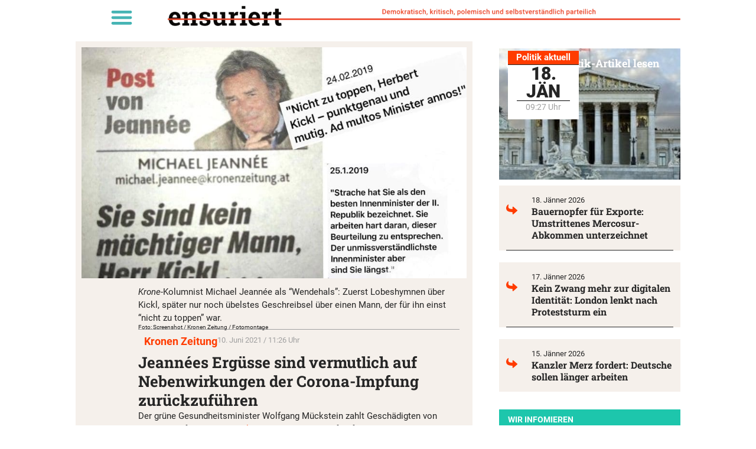

--- FILE ---
content_type: text/html; charset=UTF-8
request_url: https://unzensuriert.de/129792-jeannees-erguesse-sind-vermutlich-auf-nebenwirkungen-der-corona-impfung-zurueckzufuehren/
body_size: 26422
content:
<!doctype html>
<html lang="de-AT" prefix="og: https://ogp.me/ns#">
<head>
	<meta charset="UTF-8">
	<meta name="viewport" content="width=device-width, initial-scale=1">
	<link rel="profile" href="https://gmpg.org/xfn/11">
	
<!-- Suchmaschinen-Optimierung durch Rank Math PRO - https://rankmath.com/ -->
<title>Jeannées Ergüsse sind vermutlich auf Nebenwirkungen der Corona-Impfung zurückzuführen - Unzensuriert</title>
<meta name="description" content="Es ist nicht lange her, da lobte &quot;Krone&quot;-Kolumnist Michael Jeannée den damaligen Innenminister Herbert Kickl überschwänglich. Jetzt, wo Kickl für ÖVP-Kanzler Sebastian Kurz politisch immer gefährlicher wird, schreibt er über den designierten FPÖ-Parteichef, als würde er Nebenwirkungen der Corona-Impfung haben."/>
<meta name="robots" content="follow, index, max-snippet:-1, max-video-preview:-1, max-image-preview:standard"/>
<link rel="canonical" href="https://unzensuriert.de/129792-jeannees-erguesse-sind-vermutlich-auf-nebenwirkungen-der-corona-impfung-zurueckzufuehren/" />
<meta property="og:locale" content="de_DE" />
<meta property="og:type" content="article" />
<meta property="og:title" content="Jeannées Ergüsse sind vermutlich auf Nebenwirkungen der Corona-Impfung zurückzuführen - Unzensuriert" />
<meta property="og:description" content="Es ist nicht lange her, da lobte &quot;Krone&quot;-Kolumnist Michael Jeannée den damaligen Innenminister Herbert Kickl überschwänglich. Jetzt, wo Kickl für ÖVP-Kanzler Sebastian Kurz politisch immer gefährlicher wird, schreibt er über den designierten FPÖ-Parteichef, als würde er Nebenwirkungen der Corona-Impfung haben." />
<meta property="og:url" content="https://unzensuriert.de/129792-jeannees-erguesse-sind-vermutlich-auf-nebenwirkungen-der-corona-impfung-zurueckzufuehren/" />
<meta property="og:site_name" content="Unzensuriert" />
<meta property="article:publisher" content="https://www.facebook.com/unzensuriert" />
<meta property="article:tag" content="Kronen Zeitung" />
<meta property="article:section" content="Medien" />
<meta property="og:image" content="https://unzensuriert.de/wp-content/uploads/2021/06/krone-jeannee-e1623316310154.jpg" />
<meta property="og:image:secure_url" content="https://unzensuriert.de/wp-content/uploads/2021/06/krone-jeannee-e1623316310154.jpg" />
<meta property="og:image:width" content="800" />
<meta property="og:image:height" content="480" />
<meta property="og:image:alt" content="Kronen Zeitung / Michael Jeanneé" />
<meta property="og:image:type" content="image/jpeg" />
<meta property="article:published_time" content="2021-06-10T11:26:16+02:00" />
<meta name="twitter:card" content="summary_large_image" />
<meta name="twitter:title" content="Jeannées Ergüsse sind vermutlich auf Nebenwirkungen der Corona-Impfung zurückzuführen - Unzensuriert" />
<meta name="twitter:description" content="Es ist nicht lange her, da lobte &quot;Krone&quot;-Kolumnist Michael Jeannée den damaligen Innenminister Herbert Kickl überschwänglich. Jetzt, wo Kickl für ÖVP-Kanzler Sebastian Kurz politisch immer gefährlicher wird, schreibt er über den designierten FPÖ-Parteichef, als würde er Nebenwirkungen der Corona-Impfung haben." />
<meta name="twitter:site" content="@unzensuriert" />
<meta name="twitter:creator" content="@unzensuriert" />
<meta name="twitter:image" content="https://unzensuriert.de/wp-content/uploads/2021/06/krone-jeannee-e1623316310154.jpg" />
<meta name="twitter:label1" content="Verfasst von" />
<meta name="twitter:data1" content="mf" />
<meta name="twitter:label2" content="Lesedauer" />
<meta name="twitter:data2" content="1 Minute" />
<script type="application/ld+json" class="rank-math-schema">{"@context":"https://schema.org","@graph":[{"@type":["NewsMediaOrganization","Organization"],"@id":"https://unzensuriert.de/#organization","name":"1848 Medienvielfalt Verlags GmbH","url":"https://www.unzensuriert.at","sameAs":["https://www.facebook.com/unzensuriert","https://twitter.com/unzensuriert"],"logo":{"@type":"ImageObject","@id":"https://unzensuriert.de/#logo","url":"https://unzensuriert.at/wp-content/uploads/2019/07/cropped-logo-1-1-1.png","contentUrl":"https://unzensuriert.at/wp-content/uploads/2019/07/cropped-logo-1-1-1.png","caption":"Unzensuriert","inLanguage":"de-AT","width":"280","height":"34"}},{"@type":"WebSite","@id":"https://unzensuriert.de/#website","url":"https://unzensuriert.de","name":"Unzensuriert","publisher":{"@id":"https://unzensuriert.de/#organization"},"inLanguage":"de-AT"},{"@type":"ImageObject","@id":"https://unzensuriert.de/wp-content/uploads/2021/06/krone-jeannee-e1623316310154.jpg","url":"https://unzensuriert.de/wp-content/uploads/2021/06/krone-jeannee-e1623316310154.jpg","width":"800","height":"480","caption":"Kronen Zeitung / Michael Jeanne\u00e9","inLanguage":"de-AT"},{"@type":"BreadcrumbList","@id":"https://unzensuriert.de/129792-jeannees-erguesse-sind-vermutlich-auf-nebenwirkungen-der-corona-impfung-zurueckzufuehren/#breadcrumb","itemListElement":[{"@type":"ListItem","position":"1","item":{"@id":"https://unzensuriert.at","name":"Startseite"}},{"@type":"ListItem","position":"2","item":{"@id":"https://unzensuriert.de/medien/","name":"Medien"}},{"@type":"ListItem","position":"3","item":{"@id":"https://unzensuriert.de/129792-jeannees-erguesse-sind-vermutlich-auf-nebenwirkungen-der-corona-impfung-zurueckzufuehren/","name":"Jeann\u00e9es Erg\u00fcsse sind vermutlich auf Nebenwirkungen der Corona-Impfung zur\u00fcckzuf\u00fchren"}}]},{"@type":"WebPage","@id":"https://unzensuriert.de/129792-jeannees-erguesse-sind-vermutlich-auf-nebenwirkungen-der-corona-impfung-zurueckzufuehren/#webpage","url":"https://unzensuriert.de/129792-jeannees-erguesse-sind-vermutlich-auf-nebenwirkungen-der-corona-impfung-zurueckzufuehren/","name":"Jeann\u00e9es Erg\u00fcsse sind vermutlich auf Nebenwirkungen der Corona-Impfung zur\u00fcckzuf\u00fchren - Unzensuriert","datePublished":"2021-06-10T11:26:16+02:00","dateModified":"2021-06-10T11:26:16+02:00","isPartOf":{"@id":"https://unzensuriert.de/#website"},"primaryImageOfPage":{"@id":"https://unzensuriert.de/wp-content/uploads/2021/06/krone-jeannee-e1623316310154.jpg"},"inLanguage":"de-AT","breadcrumb":{"@id":"https://unzensuriert.de/129792-jeannees-erguesse-sind-vermutlich-auf-nebenwirkungen-der-corona-impfung-zurueckzufuehren/#breadcrumb"}},{"@type":"Person","@id":"https://unzensuriert.de/129792-jeannees-erguesse-sind-vermutlich-auf-nebenwirkungen-der-corona-impfung-zurueckzufuehren/#author","name":"mf","image":{"@type":"ImageObject","@id":"https://secure.gravatar.com/avatar/ff57b35654c533438c61a727dc9fff30ce206f1f994a050eabf0eb6ec5ccd9a6?s=96&amp;d=mm&amp;r=g","url":"https://secure.gravatar.com/avatar/ff57b35654c533438c61a727dc9fff30ce206f1f994a050eabf0eb6ec5ccd9a6?s=96&amp;d=mm&amp;r=g","caption":"mf","inLanguage":"de-AT"},"worksFor":{"@id":"https://unzensuriert.de/#organization"}},{"@type":"NewsArticle","headline":"Jeann\u00e9es Erg\u00fcsse sind vermutlich auf Nebenwirkungen der Corona-Impfung zur\u00fcckzuf\u00fchren - Unzensuriert","datePublished":"2021-06-10T11:26:16+02:00","dateModified":"2021-06-10T11:26:16+02:00","articleSection":"Medien","author":{"@id":"https://unzensuriert.de/129792-jeannees-erguesse-sind-vermutlich-auf-nebenwirkungen-der-corona-impfung-zurueckzufuehren/#author","name":"mf"},"publisher":{"@id":"https://unzensuriert.de/#organization"},"description":"Es ist nicht lange her, da lobte &quot;Krone&quot;-Kolumnist Michael Jeann\u00e9e den damaligen Innenminister Herbert Kickl \u00fcberschw\u00e4nglich. Jetzt, wo Kickl f\u00fcr \u00d6VP-Kanzler Sebastian Kurz politisch immer gef\u00e4hrlicher wird, schreibt er \u00fcber den designierten FP\u00d6-Parteichef, als w\u00fcrde er Nebenwirkungen der Corona-Impfung haben.","name":"Jeann\u00e9es Erg\u00fcsse sind vermutlich auf Nebenwirkungen der Corona-Impfung zur\u00fcckzuf\u00fchren - Unzensuriert","@id":"https://unzensuriert.de/129792-jeannees-erguesse-sind-vermutlich-auf-nebenwirkungen-der-corona-impfung-zurueckzufuehren/#richSnippet","isPartOf":{"@id":"https://unzensuriert.de/129792-jeannees-erguesse-sind-vermutlich-auf-nebenwirkungen-der-corona-impfung-zurueckzufuehren/#webpage"},"image":{"@id":"https://unzensuriert.de/wp-content/uploads/2021/06/krone-jeannee-e1623316310154.jpg"},"inLanguage":"de-AT","mainEntityOfPage":{"@id":"https://unzensuriert.de/129792-jeannees-erguesse-sind-vermutlich-auf-nebenwirkungen-der-corona-impfung-zurueckzufuehren/#webpage"}}]}</script>
<!-- /Rank Math WordPress SEO Plugin -->

<link rel="alternate" type="application/rss+xml" title="Unzensuriert &raquo; Feed" href="https://unzensuriert.de/feed/" />
<link rel="alternate" type="application/rss+xml" title="Unzensuriert &raquo; Kommentar-Feed" href="https://unzensuriert.de/comments/feed/" />
<link rel="alternate" title="oEmbed (JSON)" type="application/json+oembed" href="https://unzensuriert.de/wp-json/oembed/1.0/embed?url=https%3A%2F%2Funzensuriert.de%2F129792-jeannees-erguesse-sind-vermutlich-auf-nebenwirkungen-der-corona-impfung-zurueckzufuehren%2F" />
<link rel="alternate" title="oEmbed (XML)" type="text/xml+oembed" href="https://unzensuriert.de/wp-json/oembed/1.0/embed?url=https%3A%2F%2Funzensuriert.de%2F129792-jeannees-erguesse-sind-vermutlich-auf-nebenwirkungen-der-corona-impfung-zurueckzufuehren%2F&#038;format=xml" />
<!-- unzensuriert.de is managing ads with Advanced Ads 2.0.16 – https://wpadvancedads.com/ --><script id="unzen-ready">
			window.advanced_ads_ready=function(e,a){a=a||"complete";var d=function(e){return"interactive"===a?"loading"!==e:"complete"===e};d(document.readyState)?e():document.addEventListener("readystatechange",(function(a){d(a.target.readyState)&&e()}),{once:"interactive"===a})},window.advanced_ads_ready_queue=window.advanced_ads_ready_queue||[];		</script>
		<style id='wp-img-auto-sizes-contain-inline-css'>
img:is([sizes=auto i],[sizes^="auto," i]){contain-intrinsic-size:3000px 1500px}
/*# sourceURL=wp-img-auto-sizes-contain-inline-css */
</style>
<link rel='stylesheet' id='wp-block-library-css' href='https://unzensuriert.de/wp-includes/css/dist/block-library/style.min.css?ver=6.9' media='all' />
<style id='global-styles-inline-css'>
:root{--wp--preset--aspect-ratio--square: 1;--wp--preset--aspect-ratio--4-3: 4/3;--wp--preset--aspect-ratio--3-4: 3/4;--wp--preset--aspect-ratio--3-2: 3/2;--wp--preset--aspect-ratio--2-3: 2/3;--wp--preset--aspect-ratio--16-9: 16/9;--wp--preset--aspect-ratio--9-16: 9/16;--wp--preset--color--black: #000000;--wp--preset--color--cyan-bluish-gray: #abb8c3;--wp--preset--color--white: #ffffff;--wp--preset--color--pale-pink: #f78da7;--wp--preset--color--vivid-red: #cf2e2e;--wp--preset--color--luminous-vivid-orange: #ff6900;--wp--preset--color--luminous-vivid-amber: #fcb900;--wp--preset--color--light-green-cyan: #7bdcb5;--wp--preset--color--vivid-green-cyan: #00d084;--wp--preset--color--pale-cyan-blue: #8ed1fc;--wp--preset--color--vivid-cyan-blue: #0693e3;--wp--preset--color--vivid-purple: #9b51e0;--wp--preset--gradient--vivid-cyan-blue-to-vivid-purple: linear-gradient(135deg,rgb(6,147,227) 0%,rgb(155,81,224) 100%);--wp--preset--gradient--light-green-cyan-to-vivid-green-cyan: linear-gradient(135deg,rgb(122,220,180) 0%,rgb(0,208,130) 100%);--wp--preset--gradient--luminous-vivid-amber-to-luminous-vivid-orange: linear-gradient(135deg,rgb(252,185,0) 0%,rgb(255,105,0) 100%);--wp--preset--gradient--luminous-vivid-orange-to-vivid-red: linear-gradient(135deg,rgb(255,105,0) 0%,rgb(207,46,46) 100%);--wp--preset--gradient--very-light-gray-to-cyan-bluish-gray: linear-gradient(135deg,rgb(238,238,238) 0%,rgb(169,184,195) 100%);--wp--preset--gradient--cool-to-warm-spectrum: linear-gradient(135deg,rgb(74,234,220) 0%,rgb(151,120,209) 20%,rgb(207,42,186) 40%,rgb(238,44,130) 60%,rgb(251,105,98) 80%,rgb(254,248,76) 100%);--wp--preset--gradient--blush-light-purple: linear-gradient(135deg,rgb(255,206,236) 0%,rgb(152,150,240) 100%);--wp--preset--gradient--blush-bordeaux: linear-gradient(135deg,rgb(254,205,165) 0%,rgb(254,45,45) 50%,rgb(107,0,62) 100%);--wp--preset--gradient--luminous-dusk: linear-gradient(135deg,rgb(255,203,112) 0%,rgb(199,81,192) 50%,rgb(65,88,208) 100%);--wp--preset--gradient--pale-ocean: linear-gradient(135deg,rgb(255,245,203) 0%,rgb(182,227,212) 50%,rgb(51,167,181) 100%);--wp--preset--gradient--electric-grass: linear-gradient(135deg,rgb(202,248,128) 0%,rgb(113,206,126) 100%);--wp--preset--gradient--midnight: linear-gradient(135deg,rgb(2,3,129) 0%,rgb(40,116,252) 100%);--wp--preset--font-size--small: 13px;--wp--preset--font-size--medium: 20px;--wp--preset--font-size--large: 36px;--wp--preset--font-size--x-large: 42px;--wp--preset--spacing--20: 0.44rem;--wp--preset--spacing--30: 0.67rem;--wp--preset--spacing--40: 1rem;--wp--preset--spacing--50: 1.5rem;--wp--preset--spacing--60: 2.25rem;--wp--preset--spacing--70: 3.38rem;--wp--preset--spacing--80: 5.06rem;--wp--preset--shadow--natural: 6px 6px 9px rgba(0, 0, 0, 0.2);--wp--preset--shadow--deep: 12px 12px 50px rgba(0, 0, 0, 0.4);--wp--preset--shadow--sharp: 6px 6px 0px rgba(0, 0, 0, 0.2);--wp--preset--shadow--outlined: 6px 6px 0px -3px rgb(255, 255, 255), 6px 6px rgb(0, 0, 0);--wp--preset--shadow--crisp: 6px 6px 0px rgb(0, 0, 0);}:root { --wp--style--global--content-size: 800px;--wp--style--global--wide-size: 1200px; }:where(body) { margin: 0; }.wp-site-blocks > .alignleft { float: left; margin-right: 2em; }.wp-site-blocks > .alignright { float: right; margin-left: 2em; }.wp-site-blocks > .aligncenter { justify-content: center; margin-left: auto; margin-right: auto; }:where(.wp-site-blocks) > * { margin-block-start: 24px; margin-block-end: 0; }:where(.wp-site-blocks) > :first-child { margin-block-start: 0; }:where(.wp-site-blocks) > :last-child { margin-block-end: 0; }:root { --wp--style--block-gap: 24px; }:root :where(.is-layout-flow) > :first-child{margin-block-start: 0;}:root :where(.is-layout-flow) > :last-child{margin-block-end: 0;}:root :where(.is-layout-flow) > *{margin-block-start: 24px;margin-block-end: 0;}:root :where(.is-layout-constrained) > :first-child{margin-block-start: 0;}:root :where(.is-layout-constrained) > :last-child{margin-block-end: 0;}:root :where(.is-layout-constrained) > *{margin-block-start: 24px;margin-block-end: 0;}:root :where(.is-layout-flex){gap: 24px;}:root :where(.is-layout-grid){gap: 24px;}.is-layout-flow > .alignleft{float: left;margin-inline-start: 0;margin-inline-end: 2em;}.is-layout-flow > .alignright{float: right;margin-inline-start: 2em;margin-inline-end: 0;}.is-layout-flow > .aligncenter{margin-left: auto !important;margin-right: auto !important;}.is-layout-constrained > .alignleft{float: left;margin-inline-start: 0;margin-inline-end: 2em;}.is-layout-constrained > .alignright{float: right;margin-inline-start: 2em;margin-inline-end: 0;}.is-layout-constrained > .aligncenter{margin-left: auto !important;margin-right: auto !important;}.is-layout-constrained > :where(:not(.alignleft):not(.alignright):not(.alignfull)){max-width: var(--wp--style--global--content-size);margin-left: auto !important;margin-right: auto !important;}.is-layout-constrained > .alignwide{max-width: var(--wp--style--global--wide-size);}body .is-layout-flex{display: flex;}.is-layout-flex{flex-wrap: wrap;align-items: center;}.is-layout-flex > :is(*, div){margin: 0;}body .is-layout-grid{display: grid;}.is-layout-grid > :is(*, div){margin: 0;}body{padding-top: 0px;padding-right: 0px;padding-bottom: 0px;padding-left: 0px;}a:where(:not(.wp-element-button)){text-decoration: underline;}:root :where(.wp-element-button, .wp-block-button__link){background-color: #32373c;border-width: 0;color: #fff;font-family: inherit;font-size: inherit;font-style: inherit;font-weight: inherit;letter-spacing: inherit;line-height: inherit;padding-top: calc(0.667em + 2px);padding-right: calc(1.333em + 2px);padding-bottom: calc(0.667em + 2px);padding-left: calc(1.333em + 2px);text-decoration: none;text-transform: inherit;}.has-black-color{color: var(--wp--preset--color--black) !important;}.has-cyan-bluish-gray-color{color: var(--wp--preset--color--cyan-bluish-gray) !important;}.has-white-color{color: var(--wp--preset--color--white) !important;}.has-pale-pink-color{color: var(--wp--preset--color--pale-pink) !important;}.has-vivid-red-color{color: var(--wp--preset--color--vivid-red) !important;}.has-luminous-vivid-orange-color{color: var(--wp--preset--color--luminous-vivid-orange) !important;}.has-luminous-vivid-amber-color{color: var(--wp--preset--color--luminous-vivid-amber) !important;}.has-light-green-cyan-color{color: var(--wp--preset--color--light-green-cyan) !important;}.has-vivid-green-cyan-color{color: var(--wp--preset--color--vivid-green-cyan) !important;}.has-pale-cyan-blue-color{color: var(--wp--preset--color--pale-cyan-blue) !important;}.has-vivid-cyan-blue-color{color: var(--wp--preset--color--vivid-cyan-blue) !important;}.has-vivid-purple-color{color: var(--wp--preset--color--vivid-purple) !important;}.has-black-background-color{background-color: var(--wp--preset--color--black) !important;}.has-cyan-bluish-gray-background-color{background-color: var(--wp--preset--color--cyan-bluish-gray) !important;}.has-white-background-color{background-color: var(--wp--preset--color--white) !important;}.has-pale-pink-background-color{background-color: var(--wp--preset--color--pale-pink) !important;}.has-vivid-red-background-color{background-color: var(--wp--preset--color--vivid-red) !important;}.has-luminous-vivid-orange-background-color{background-color: var(--wp--preset--color--luminous-vivid-orange) !important;}.has-luminous-vivid-amber-background-color{background-color: var(--wp--preset--color--luminous-vivid-amber) !important;}.has-light-green-cyan-background-color{background-color: var(--wp--preset--color--light-green-cyan) !important;}.has-vivid-green-cyan-background-color{background-color: var(--wp--preset--color--vivid-green-cyan) !important;}.has-pale-cyan-blue-background-color{background-color: var(--wp--preset--color--pale-cyan-blue) !important;}.has-vivid-cyan-blue-background-color{background-color: var(--wp--preset--color--vivid-cyan-blue) !important;}.has-vivid-purple-background-color{background-color: var(--wp--preset--color--vivid-purple) !important;}.has-black-border-color{border-color: var(--wp--preset--color--black) !important;}.has-cyan-bluish-gray-border-color{border-color: var(--wp--preset--color--cyan-bluish-gray) !important;}.has-white-border-color{border-color: var(--wp--preset--color--white) !important;}.has-pale-pink-border-color{border-color: var(--wp--preset--color--pale-pink) !important;}.has-vivid-red-border-color{border-color: var(--wp--preset--color--vivid-red) !important;}.has-luminous-vivid-orange-border-color{border-color: var(--wp--preset--color--luminous-vivid-orange) !important;}.has-luminous-vivid-amber-border-color{border-color: var(--wp--preset--color--luminous-vivid-amber) !important;}.has-light-green-cyan-border-color{border-color: var(--wp--preset--color--light-green-cyan) !important;}.has-vivid-green-cyan-border-color{border-color: var(--wp--preset--color--vivid-green-cyan) !important;}.has-pale-cyan-blue-border-color{border-color: var(--wp--preset--color--pale-cyan-blue) !important;}.has-vivid-cyan-blue-border-color{border-color: var(--wp--preset--color--vivid-cyan-blue) !important;}.has-vivid-purple-border-color{border-color: var(--wp--preset--color--vivid-purple) !important;}.has-vivid-cyan-blue-to-vivid-purple-gradient-background{background: var(--wp--preset--gradient--vivid-cyan-blue-to-vivid-purple) !important;}.has-light-green-cyan-to-vivid-green-cyan-gradient-background{background: var(--wp--preset--gradient--light-green-cyan-to-vivid-green-cyan) !important;}.has-luminous-vivid-amber-to-luminous-vivid-orange-gradient-background{background: var(--wp--preset--gradient--luminous-vivid-amber-to-luminous-vivid-orange) !important;}.has-luminous-vivid-orange-to-vivid-red-gradient-background{background: var(--wp--preset--gradient--luminous-vivid-orange-to-vivid-red) !important;}.has-very-light-gray-to-cyan-bluish-gray-gradient-background{background: var(--wp--preset--gradient--very-light-gray-to-cyan-bluish-gray) !important;}.has-cool-to-warm-spectrum-gradient-background{background: var(--wp--preset--gradient--cool-to-warm-spectrum) !important;}.has-blush-light-purple-gradient-background{background: var(--wp--preset--gradient--blush-light-purple) !important;}.has-blush-bordeaux-gradient-background{background: var(--wp--preset--gradient--blush-bordeaux) !important;}.has-luminous-dusk-gradient-background{background: var(--wp--preset--gradient--luminous-dusk) !important;}.has-pale-ocean-gradient-background{background: var(--wp--preset--gradient--pale-ocean) !important;}.has-electric-grass-gradient-background{background: var(--wp--preset--gradient--electric-grass) !important;}.has-midnight-gradient-background{background: var(--wp--preset--gradient--midnight) !important;}.has-small-font-size{font-size: var(--wp--preset--font-size--small) !important;}.has-medium-font-size{font-size: var(--wp--preset--font-size--medium) !important;}.has-large-font-size{font-size: var(--wp--preset--font-size--large) !important;}.has-x-large-font-size{font-size: var(--wp--preset--font-size--x-large) !important;}
:root :where(.wp-block-pullquote){font-size: 1.5em;line-height: 1.6;}
/*# sourceURL=global-styles-inline-css */
</style>
<link rel='stylesheet' id='crp-style-text-only-css' href='https://unzensuriert.de/wp-content/plugins/contextual-related-posts/css/text-only.min.css?ver=4.1.0' media='all' />
<link rel='stylesheet' id='hello-elementor-css' href='https://unzensuriert.de/wp-content/themes/hello-elementor/assets/css/reset.css?ver=3.4.5' media='all' />
<link rel='stylesheet' id='hello-elementor-theme-style-css' href='https://unzensuriert.de/wp-content/themes/hello-elementor/assets/css/theme.css?ver=3.4.5' media='all' />
<link rel='stylesheet' id='hello-elementor-header-footer-css' href='https://unzensuriert.de/wp-content/themes/hello-elementor/assets/css/header-footer.css?ver=3.4.5' media='all' />
<link rel='stylesheet' id='e-animation-fadeIn-css' href='https://unzensuriert.de/wp-content/plugins/elementor/assets/lib/animations/styles/fadeIn.min.css?ver=3.34.1' media='all' />
<link rel='stylesheet' id='elementor-frontend-css' href='https://unzensuriert.de/wp-content/plugins/elementor/assets/css/frontend.min.css?ver=3.34.1' media='all' />
<link rel='stylesheet' id='widget-nav-menu-css' href='https://unzensuriert.de/wp-content/plugins/elementor-pro/assets/css/widget-nav-menu.min.css?ver=3.34.0' media='all' />
<link rel='stylesheet' id='widget-image-css' href='https://unzensuriert.de/wp-content/plugins/elementor/assets/css/widget-image.min.css?ver=3.34.1' media='all' />
<link rel='stylesheet' id='widget-icon-list-css' href='https://unzensuriert.de/wp-content/plugins/elementor/assets/css/widget-icon-list.min.css?ver=3.34.1' media='all' />
<link rel='stylesheet' id='widget-heading-css' href='https://unzensuriert.de/wp-content/plugins/elementor/assets/css/widget-heading.min.css?ver=3.34.1' media='all' />
<link rel='stylesheet' id='widget-divider-css' href='https://unzensuriert.de/wp-content/plugins/elementor/assets/css/widget-divider.min.css?ver=3.34.1' media='all' />
<link rel='stylesheet' id='widget-spacer-css' href='https://unzensuriert.de/wp-content/plugins/elementor/assets/css/widget-spacer.min.css?ver=3.34.1' media='all' />
<link rel='stylesheet' id='widget-share-buttons-css' href='https://unzensuriert.de/wp-content/plugins/elementor-pro/assets/css/widget-share-buttons.min.css?ver=3.34.0' media='all' />
<link rel='stylesheet' id='e-apple-webkit-css' href='https://unzensuriert.de/wp-content/plugins/elementor/assets/css/conditionals/apple-webkit.min.css?ver=3.34.1' media='all' />
<link rel='stylesheet' id='elementor-post-5-css' href='https://unzensuriert.de/wp-content/uploads/elementor/css/post-5.css?ver=1768771322' media='all' />
<link rel='stylesheet' id='jet-engine-frontend-css' href='https://unzensuriert.de/wp-content/plugins/jet-engine/assets/css/frontend.css?ver=3.8.2.1' media='all' />
<link rel='stylesheet' id='font-awesome-5-all-css' href='https://unzensuriert.de/wp-content/plugins/elementor/assets/lib/font-awesome/css/all.min.css?ver=3.34.1' media='all' />
<link rel='stylesheet' id='font-awesome-4-shim-css' href='https://unzensuriert.de/wp-content/plugins/elementor/assets/lib/font-awesome/css/v4-shims.min.css?ver=3.34.1' media='all' />
<link rel='stylesheet' id='elementor-post-129572-css' href='https://unzensuriert.de/wp-content/uploads/elementor/css/post-129572.css?ver=1768771322' media='all' />
<link rel='stylesheet' id='elementor-post-129996-css' href='https://unzensuriert.de/wp-content/uploads/elementor/css/post-129996.css?ver=1768771322' media='all' />
<link rel='stylesheet' id='elementor-post-129625-css' href='https://unzensuriert.de/wp-content/uploads/elementor/css/post-129625.css?ver=1768771322' media='all' />
<link rel='stylesheet' id='borlabs-cookie-custom-css' href='https://unzensuriert.de/wp-content/cache/borlabs-cookie/1/borlabs-cookie-1-de.css?ver=3.3.23-232' media='all' />
<link rel='stylesheet' id='hello-elementor-child-style-css' href='https://unzensuriert.de/wp-content/themes/Hello_Elementor-Child/style.css?ver=1.0.0' media='all' />
<script src="https://unzensuriert.de/wp-includes/js/jquery/jquery.min.js?ver=3.7.1" id="jquery-core-js"></script>
<script src="https://unzensuriert.de/wp-includes/js/jquery/jquery-migrate.min.js?ver=3.4.1" id="jquery-migrate-js"></script>
<script src="https://unzensuriert.de/wp-content/plugins/elementor/assets/lib/font-awesome/js/v4-shims.min.js?ver=3.34.1" id="font-awesome-4-shim-js"></script>
<script id="advanced-ads-advanced-js-js-extra">
var advads_options = {"blog_id":"1","privacy":{"enabled":false,"state":"not_needed"}};
//# sourceURL=advanced-ads-advanced-js-js-extra
</script>
<script src="https://unzensuriert.de/wp-content/plugins/advanced-ads/public/assets/js/advanced.min.js?ver=2.0.16" id="advanced-ads-advanced-js-js"></script>
<script data-no-optimize="1" data-no-minify="1" data-cfasync="false" src="https://unzensuriert.de/wp-content/cache/borlabs-cookie/1/borlabs-cookie-config-de.json.js?ver=3.3.23-309" id="borlabs-cookie-config-js"></script>
<link rel="https://api.w.org/" href="https://unzensuriert.de/wp-json/" /><link rel="alternate" title="JSON" type="application/json" href="https://unzensuriert.de/wp-json/wp/v2/posts/129792" /><link rel="EditURI" type="application/rsd+xml" title="RSD" href="https://unzensuriert.de/xmlrpc.php?rsd" />
<meta name="generator" content="WordPress 6.9" />
<link rel='shortlink' href='https://unzensuriert.de/?p=129792' />
<meta name="cdp-version" content="1.5.0" />  <script data-borlabs-cookie-script-blocker-id='one-signal' type='text/template' data-borlabs-cookie-script-blocker-src="https://cdn.onesignal.com/sdks/web/v16/OneSignalSDK.page.js"></script>
  <script>
          window.OneSignalDeferred = window.OneSignalDeferred || [];
          OneSignalDeferred.push(async function(OneSignal) {
            await OneSignal.init({
              appId: "6c9855ef-7502-4b16-bb8e-d2af436a9cea",
              serviceWorkerOverrideForTypical: true,
              path: "https://unzensuriert.de/wp-content/plugins/onesignal-free-web-push-notifications/sdk_files/",
              serviceWorkerParam: { scope: "/wp-content/plugins/onesignal-free-web-push-notifications/sdk_files/push/onesignal/" },
              serviceWorkerPath: "OneSignalSDKWorker.js",
            });
          });

          // Unregister the legacy OneSignal service worker to prevent scope conflicts
          if (navigator.serviceWorker) {
            navigator.serviceWorker.getRegistrations().then((registrations) => {
              // Iterate through all registered service workers
              registrations.forEach((registration) => {
                // Check the script URL to identify the specific service worker
                if (registration.active && registration.active.scriptURL.includes('OneSignalSDKWorker.js.php')) {
                  // Unregister the service worker
                  registration.unregister().then((success) => {
                    if (success) {
                      console.log('OneSignalSW: Successfully unregistered:', registration.active.scriptURL);
                    } else {
                      console.log('OneSignalSW: Failed to unregister:', registration.active.scriptURL);
                    }
                  });
                }
              });
            }).catch((error) => {
              console.error('Error fetching service worker registrations:', error);
            });
        }
        </script>
<!-- Analytics by WP Statistics - https://wp-statistics.com -->
<meta name="description" content="Es ist nicht lange her, da lobte &quot;Krone&quot;-Kolumnist Michael Jeannée den damaligen Innenminister Herbert Kickl überschwänglich. Jetzt, wo Kickl für ÖVP-Kanzler Sebastian Kurz politisch immer gefährlicher wird, schreibt er über den designierten FPÖ-Parteichef, als würde er Nebenwirkungen der Corona-Impfung haben.">
<style>
	.linethrough {text-decoration: line-through #ec2f2f!important;}
	p:last-child{margin:0px;}
	
	.wf-active blockquote {
		font-family: 'Roboto';
    font-weight:400!important;
		font-style:italic!important;
}

	em {
		font-family: 'Roboto';
		font-weight:400!important;
    font-style: italic;
}
	
	body:not(.page_at) .element_at { display:none; }
body:not(.page_de) .element_de { display:none; }
	


</style>
		<script type="text/javascript">
			var advadsCfpQueue = [];
			var advadsCfpAd = function( adID ) {
				if ( 'undefined' === typeof advadsProCfp ) {
					advadsCfpQueue.push( adID )
				} else {
					advadsProCfp.addElement( adID )
				}
			}
		</script>
					<meta name="theme-color" content="#FFFFFF">
			<link rel="icon" href="https://unzensuriert.de/wp-content/uploads/2021/01/logo-200x200-1-150x150.png" sizes="32x32" />
<link rel="icon" href="https://unzensuriert.de/wp-content/uploads/2021/01/logo-200x200-1.png" sizes="192x192" />
<link rel="apple-touch-icon" href="https://unzensuriert.de/wp-content/uploads/2021/01/logo-200x200-1.png" />
<meta name="msapplication-TileImage" content="https://unzensuriert.de/wp-content/uploads/2021/01/logo-200x200-1.png" />
		<style id="wp-custom-css">
			font-display: swap !important;

/*

DIV#adminmenuwrap { display: block !important; }

,[data-id="dc7c65a"],[data-id="da77dd9"],[data-id="3fc0c8ca"] { z-index: 99999; position: fixed; height: 40px;
}
dc7c65a
[data-elementor-type="wp-page"],
[data-elementor-type="single-post"],
[data-elementor-type="archive"]
{ padding-top: 60px; }

[data-id="6da572e"] { height: 30px; }

[data-id="e449f61"] H1 { font-size: 22px; }

*/		</style>
		</head>
<body class="wp-singular post-template-default single single-post postid-129792 single-format-standard wp-custom-logo wp-embed-responsive wp-theme-hello-elementor wp-child-theme-Hello_Elementor-Child page_de hello-elementor-default jet-engine-optimized-dom elementor-default elementor-kit-5 aa-prefix-unzen- elementor-page-129625">


<a class="skip-link screen-reader-text" href="#content">Skip to content</a>

		<header data-elementor-type="header" data-elementor-id="129572" class="elementor elementor-129572 elementor-location-header" data-elementor-post-type="elementor_library">
			<div class="elementor-element elementor-element-da77dd9 e-flex e-con-boxed e-con e-parent" data-id="da77dd9" data-element_type="container" id="main_header" data-settings="{&quot;background_background&quot;:&quot;classic&quot;,&quot;position&quot;:&quot;fixed&quot;}">
					<div class="e-con-inner">
		<div class="elementor-element elementor-element-6da572e e-con-full gap0 e-flex e-con e-child" data-id="6da572e" data-element_type="container" data-settings="{&quot;background_background&quot;:&quot;classic&quot;}">
				<div class="elementor-element elementor-element-dc7c65a elementor-absolute elementor-widget__width-auto elementor-nav-menu__text-align-aside elementor-nav-menu--toggle elementor-nav-menu--burger elementor-invisible elementor-widget elementor-widget-nav-menu" data-id="dc7c65a" data-element_type="widget" id="#hamburger" data-settings="{&quot;layout&quot;:&quot;dropdown&quot;,&quot;_position&quot;:&quot;absolute&quot;,&quot;_animation&quot;:&quot;fadeIn&quot;,&quot;submenu_icon&quot;:{&quot;value&quot;:&quot;&lt;svg aria-hidden=\&quot;true\&quot; class=\&quot;e-font-icon-svg e-fas-caret-down\&quot; viewBox=\&quot;0 0 320 512\&quot; xmlns=\&quot;http:\/\/www.w3.org\/2000\/svg\&quot;&gt;&lt;path d=\&quot;M31.3 192h257.3c17.8 0 26.7 21.5 14.1 34.1L174.1 354.8c-7.8 7.8-20.5 7.8-28.3 0L17.2 226.1C4.6 213.5 13.5 192 31.3 192z\&quot;&gt;&lt;\/path&gt;&lt;\/svg&gt;&quot;,&quot;library&quot;:&quot;fa-solid&quot;},&quot;toggle&quot;:&quot;burger&quot;}" data-widget_type="nav-menu.default">
				<div class="elementor-widget-container">
							<div class="elementor-menu-toggle" role="button" tabindex="0" aria-label="Menu Toggle" aria-expanded="false">
			<svg aria-hidden="true" role="presentation" class="elementor-menu-toggle__icon--open e-font-icon-svg e-eicon-menu-bar" viewBox="0 0 1000 1000" xmlns="http://www.w3.org/2000/svg"><path d="M104 333H896C929 333 958 304 958 271S929 208 896 208H104C71 208 42 237 42 271S71 333 104 333ZM104 583H896C929 583 958 554 958 521S929 458 896 458H104C71 458 42 487 42 521S71 583 104 583ZM104 833H896C929 833 958 804 958 771S929 708 896 708H104C71 708 42 737 42 771S71 833 104 833Z"></path></svg><svg aria-hidden="true" role="presentation" class="elementor-menu-toggle__icon--close e-font-icon-svg e-eicon-close" viewBox="0 0 1000 1000" xmlns="http://www.w3.org/2000/svg"><path d="M742 167L500 408 258 167C246 154 233 150 217 150 196 150 179 158 167 167 154 179 150 196 150 212 150 229 154 242 171 254L408 500 167 742C138 771 138 800 167 829 196 858 225 858 254 829L496 587 738 829C750 842 767 846 783 846 800 846 817 842 829 829 842 817 846 804 846 783 846 767 842 750 829 737L588 500 833 258C863 229 863 200 833 171 804 137 775 137 742 167Z"></path></svg>		</div>
					<nav class="elementor-nav-menu--dropdown elementor-nav-menu__container" aria-hidden="true">
				<ul id="menu-2-dc7c65a" class="elementor-nav-menu"><li class="menu-item menu-item-type-taxonomy menu-item-object-category menu-item-129664"><a href="https://unzensuriert.de/politik/" class="elementor-item" tabindex="-1">Politik</a></li>
<li class="menu-item menu-item-type-taxonomy menu-item-object-category menu-item-129660"><a href="https://unzensuriert.de/international/" class="elementor-item" tabindex="-1">International</a></li>
<li class="menu-item menu-item-type-taxonomy menu-item-object-category current-post-ancestor current-menu-parent current-post-parent menu-item-129662"><a href="https://unzensuriert.de/medien/" class="elementor-item" tabindex="-1">Medien</a></li>
<li class="menu-item menu-item-type-taxonomy menu-item-object-category menu-item-129665"><a href="https://unzensuriert.de/wirtschaft/" class="elementor-item" tabindex="-1">Wirtschaft</a></li>
<li class="menu-item menu-item-type-taxonomy menu-item-object-category menu-item-129658"><a href="https://unzensuriert.de/chronik/" class="elementor-item" tabindex="-1">Chronik</a></li>
<li class="menu-item menu-item-type-taxonomy menu-item-object-category menu-item-129661"><a href="https://unzensuriert.de/kultur/" class="elementor-item" tabindex="-1">Kultur</a></li>
<li class="menu-item menu-item-type-taxonomy menu-item-object-category menu-item-129659"><a href="https://unzensuriert.de/einzelfaelle/" class="elementor-item" tabindex="-1">Einzelfälle</a></li>
<li class="menu-item menu-item-type-taxonomy menu-item-object-category menu-item-129663"><a href="https://unzensuriert.de/meinung/" class="elementor-item" tabindex="-1">Meinung</a></li>
</ul>			</nav>
						</div>
				</div>
				<div class="elementor-element elementor-element-9876029 elementor-hidden-mobile elementor-widget-tablet__width-auto elementor-widget elementor-widget-image" data-id="9876029" data-element_type="widget" data-widget_type="image.default">
				<div class="elementor-widget-container">
																<a href="https://unzensuriert.de">
							<img width="2560" height="90" src="https://unzensuriert.de/wp-content/uploads/2024/09/logo-1140-scaled.webp" class="attachment-full size-full wp-image-279487" alt="" srcset="https://unzensuriert.de/wp-content/uploads/2024/09/logo-1140-scaled.webp 2560w, https://unzensuriert.de/wp-content/uploads/2024/09/logo-1140-300x11.webp 300w, https://unzensuriert.de/wp-content/uploads/2024/09/logo-1140-1024x36.webp 1024w, https://unzensuriert.de/wp-content/uploads/2024/09/logo-1140-768x27.webp 768w, https://unzensuriert.de/wp-content/uploads/2024/09/logo-1140-1536x54.webp 1536w, https://unzensuriert.de/wp-content/uploads/2024/09/logo-1140-2048x72.webp 2048w, https://unzensuriert.de/wp-content/uploads/2024/09/logo-1140-60x2.webp 60w" sizes="(max-width: 2560px) 100vw, 2560px" />								</a>
															</div>
				</div>
				<div class="elementor-element elementor-element-c797fdf elementor-hidden-desktop elementor-hidden-tablet elementor-widget elementor-widget-image" data-id="c797fdf" data-element_type="widget" data-widget_type="image.default">
				<div class="elementor-widget-container">
																<a href="https://unzensuriert.de">
							<img width="1000" height="110" src="https://unzensuriert.de/wp-content/uploads/2022/05/logo-1000.webp" class="attachment-full size-full wp-image-279484" alt="" srcset="https://unzensuriert.de/wp-content/uploads/2022/05/logo-1000.webp 1000w, https://unzensuriert.de/wp-content/uploads/2022/05/logo-1000-300x33.webp 300w, https://unzensuriert.de/wp-content/uploads/2022/05/logo-1000-768x84.webp 768w, https://unzensuriert.de/wp-content/uploads/2022/05/logo-1000-60x7.webp 60w" sizes="(max-width: 1000px) 100vw, 1000px" />								</a>
															</div>
				</div>
				</div>
					</div>
				</div>
				</header>
				<div data-elementor-type="single-post" data-elementor-id="129625" class="elementor elementor-129625 elementor-location-single post-129792 post type-post status-publish format-standard has-post-thumbnail hentry category-medien tag-kronen-zeitung" data-elementor-post-type="elementor_library">
			<div class="elementor-element elementor-element-4bd455c e-flex e-con-boxed e-con e-parent" data-id="4bd455c" data-element_type="container">
					<div class="e-con-inner">
		<div class="elementor-element elementor-element-355f586 e-con-full e-flex e-con e-child" data-id="355f586" data-element_type="container" data-settings="{&quot;background_background&quot;:&quot;classic&quot;}">
				<div class="elementor-element elementor-element-f765a40 elementor-widget elementor-widget-theme-post-featured-image elementor-widget-image" data-id="f765a40" data-element_type="widget" data-widget_type="theme-post-featured-image.default">
				<div class="elementor-widget-container">
															<img width="800" height="480" src="https://unzensuriert.de/wp-content/uploads/2021/06/krone-jeannee-e1623316310154-1024x614.jpg" class="attachment-large size-large wp-image-129793" alt="Kronen Zeitung / Michael Jeanneé" srcset="https://unzensuriert.de/wp-content/uploads/2021/06/krone-jeannee-e1623316310154-1024x614.jpg 1024w, https://unzensuriert.de/wp-content/uploads/2021/06/krone-jeannee-e1623316310154-300x180.jpg 300w, https://unzensuriert.de/wp-content/uploads/2021/06/krone-jeannee-e1623316310154-768x461.jpg 768w, https://unzensuriert.de/wp-content/uploads/2021/06/krone-jeannee-e1623316310154-1536x922.jpg 1536w, https://unzensuriert.de/wp-content/uploads/2021/06/krone-jeannee-e1623316310154.jpg 800w" sizes="(max-width: 800px) 100vw, 800px" />															</div>
				</div>
		<div class="elementor-element elementor-element-847476f e-con-full e-flex e-con e-child" data-id="847476f" data-element_type="container">
				<div class="elementor-element elementor-element-9e32c5d elementor-widget elementor-widget-text-editor" data-id="9e32c5d" data-element_type="widget" data-widget_type="text-editor.default">
				<div class="elementor-widget-container">
									<p><em>Krone</em>-Kolumnist Michael Jeannée als &#8220;Wendehals&#8221;: Zuerst Lobeshymnen über Kickl, später nur noch übelstes Geschreibsel über einen Mann, der für ihn einst &#8220;nicht zu toppen&#8221; war.</p>
								</div>
				</div>
				<div class="elementor-element elementor-element-906117d elementor-widget elementor-widget-heading" data-id="906117d" data-element_type="widget" data-widget_type="heading.default">
				<div class="elementor-widget-container">
					<p class="elementor-heading-title elementor-size-default"><a href="https://www.unzensuriert.at" target="_blank">Foto:  Screenshot / Kronen Zeitung / Fotomontage</a></p>				</div>
				</div>
				<div class="elementor-element elementor-element-a17d0fa elementor-widget-divider--view-line elementor-widget elementor-widget-divider" data-id="a17d0fa" data-element_type="widget" data-widget_type="divider.default">
				<div class="elementor-widget-container">
							<div class="elementor-divider">
			<span class="elementor-divider-separator">
						</span>
		</div>
						</div>
				</div>
		<div class="elementor-element elementor-element-17c587c e-con-full e-flex e-con e-child" data-id="17c587c" data-element_type="container">
				<div class="elementor-element elementor-element-e4d95ae elementor-widget elementor-widget-heading" data-id="e4d95ae" data-element_type="widget" data-widget_type="heading.default">
				<div class="elementor-widget-container">
					<p class="elementor-heading-title elementor-size-default"><a href="https://unzensuriert.de/tag/kronen-zeitung/">Kronen Zeitung</a></p>				</div>
				</div>
				<div class="elementor-element elementor-element-c71116c elementor-widget elementor-widget-heading" data-id="c71116c" data-element_type="widget" data-widget_type="heading.default">
				<div class="elementor-widget-container">
					<p class="elementor-heading-title elementor-size-default">10. Juni 2021 / 11:26 Uhr</p>				</div>
				</div>
				</div>
				<div class="elementor-element elementor-element-e307a8e elementor-widget elementor-widget-theme-post-title elementor-page-title elementor-widget-heading" data-id="e307a8e" data-element_type="widget" data-widget_type="theme-post-title.default">
				<div class="elementor-widget-container">
					<h1 class="elementor-heading-title elementor-size-default">Jeannées Ergüsse sind vermutlich auf Nebenwirkungen der Corona-Impfung zurückzuführen</h1>				</div>
				</div>
				<div class="elementor-element elementor-element-e6c8104 elementor-widget elementor-widget-theme-post-content" data-id="e6c8104" data-element_type="widget" data-widget_type="theme-post-content.default">
				<div class="elementor-widget-container">
					<p>Der grüne Gesundheitsminister Wolfgang Mückstein zahlt Geschädigten von Corona-Impfungen<a href="https://unzensuriert.at/content/129742-fuer-impftote-zahlt-gesundheitsminister-mueckstein-zumindest-die-begraebniskosten/" target="_blank" rel="noopener"> pauschal 1.305,50 Euro.</a> 16 Impf-Opfer haben sich schon gemeldet. Der Kolumnist der <em>Kronen Zeitung</em>, Michael Jeannée, ist nach Informationen von<em> unzensuriert</em> nicht dabei.</p><div class="unzen-1-absatz unzen-target" id="unzen-3211458945" data-unzen-trackid="316145" data-unzen-trackbid="1"><p><a href="https://www.ngo-kontrolle.at" target="_blank"><img loading="lazy" decoding="async" class="wp-image-316146 size-full" src="https://unzensuriert.at/wp-content/uploads/2025/11/NGO_Banner_quer_728x180.jpg" alt="" width="728" height="180" srcset="https://unzensuriert.de/wp-content/uploads/2025/11/NGO_Banner_quer_728x180.jpg 728w, https://unzensuriert.de/wp-content/uploads/2025/11/NGO_Banner_quer_728x180-300x74.jpg 300w, https://unzensuriert.de/wp-content/uploads/2025/11/NGO_Banner_quer_728x180-60x15.jpg 60w" sizes="auto, (max-width: 728px) 100vw, 728px" /></a> </p>
<p style="display:block; border:1px solid #000; border-top:none; padding:6px 8px; margin-top:-22px;">
    POLITISCHE ANZEIGE des FREIHEITLICHEN PARLAMENTSKLUBS. Weitere Informationen: <a href="https://unzensuriert.at/ttpa202501" target="_blank">Transparenzbekanntmachung</a>
</p>
<p></br></p>
</div>
<p>Das wundert uns aber, denn seine Ergüsse gestern, Mittwoch, deuten symptomatisch auf Nebenwirkungen der Corona-Impfung hin. Ganz im Stile eines gekauften Journalisten, eines Hofberichterstatters der übelsten Sorte des Sebastian Kurz, in der Tonalität verräterisch verärgert über die bevorstehende Wahl von Herbert Kickl zum FPÖ-Parteichef, lässt Jeannée jedes journalistisches Gespür vermissen und haut auf einen Mann ein, den er vor gar nicht langer Zeit noch über den Klee gelobt hatte.</p>
<p><strong>Jeanneé lobt Kickl überschwänglich</strong></p>
<p>Am 25. Jänner 2019 schrieb der <em>Krone</em>-Postler überschwänglich:</p><div class="unzen-2-absatz" id="unzen-836234168"><div data-unzen-trackid="320348" data-unzen-trackbid="1" class="unzen-target" id="unzen-17701981"><p><a href="https://austriafirst.at/" target="_blank"><img loading="lazy" decoding="async" class="wp-image-316146 size-full" src="https://unzensuriert.at/wp-content/uploads/2026/01/728-180-max.webp" alt="" width="728" height="180" /></a> </p>
<p style="display:block; border:1px solid #000; border-top:none; padding:6px 8px; margin-top:-22px;">
    POLITISCHE ANZEIGE der FREIHEITLICHEN PARTEI. Weitere Informationen: <a href="https://unzensuriert.at/ttpa202603" target="_blank">Transparenzbekanntmachung</a>
</p>
<p></br></p>
</div></div>
<blockquote><p><em>Strache hat Sie als den besten Innenminister der II. Republik bezeichnet. Sie arbeiten hart daran, dieser Beurteilung zu entsprechen. Der unmissverständlichste Innenminister aber sind Sie längst.</em></p></blockquote>
<p>Einen Monat später, am 24. Februar 2019, bekennt sich Jeanneé dann endgültig zum uneingeschränkten Bewunderer des Herbert Kickl, er schreibt:</p>
<blockquote><p><em>Nicht zu toppen, Herbert Kickl &#8211; punktgenau und mutig. Ad multos Minister annos!</em></p></blockquote>
<p><strong>Kolumne hat Wirkung bei Lesern verloren</strong></p>
<p>Und jetzt, nachdem Kickl die Corona-Politik der schwarz-grünen Regierung kritisierte, nach und nach Verfehlungen aufdeckte, sich als unverzichtbarer Oppositionspolitiker profilierte und deshalb für Sebastian Kurz und seine Hofberichterstatter zum gefährlichsten Mann wurde, ist er nach Meinung von Jeannée nur noch ein „Anti-Politiker ohne jede Vision, ohne Ziel, ohne Feeling, der sich selbst in der ersten Reihe genügt“.</p>
<p>Liest man den Kommentar unter dem Titel „Sie sind kein mächtiger Mann, Herr Kickl“, merkt man die Absicht, die dahinter steckt: FPÖ-Politiker gegenseitig ausspielen, Unruhe in die derzeit sehr geschlossene freiheitliche Partei bringen. Das aber wird auch Jeanneé nicht schaffen, dafür ist er zu schwach. Seine Kolumne ist in die Jahre gekommen und hat die einstige Wirkung bei den Lesern längst verloren. Sie sorgt bestenfalls noch für Amüsement. Jeannée weiß es nur noch nicht. Nicht jeder <em>Krone</em>-Schreiber ist halt ein Staberl&#8230;</p>
<div class="crp_related     crp-text-only"><strong>Das könnte Sie auch interessieren:</strong><ul><li><a href="https://unzensuriert.de/309756-passen-sie-auf-sich-auf-kickl-erzaehlte-was-menschen-ihm-ins-ohr-fluestern/"     class="crp_link post-309756"><span class="crp_title">„Passen Sie auf sich auf!“ Kickl erzählte, was Menschen ihm ins Ohr flüstern</span></a></li></ul><div class="crp_clear"></div></div>				</div>
				</div>
				<div class="elementor-element elementor-element-f16a1a5 elementor-widget elementor-widget-spacer" data-id="f16a1a5" data-element_type="widget" data-widget_type="spacer.default">
				<div class="elementor-widget-container">
							<div class="elementor-spacer">
			<div class="elementor-spacer-inner"></div>
		</div>
						</div>
				</div>
				</div>
		<div class="elementor-element elementor-element-cb30d71 e-con-full e-flex e-con e-child" data-id="cb30d71" data-element_type="container">
				<div class="elementor-element elementor-element-2d3b339 elementor-widget elementor-widget-text-editor" data-id="2d3b339" data-element_type="widget" data-widget_type="text-editor.default">
				<div class="elementor-widget-container">
									<p>Unterstützen Sie unsere kritische, unzensurierte Berichterstattung mit einer Spende. Per <a href="https://www.paypal.com/donate/?cmd=_s-xclick&amp;hosted_button_id=DU9E6YRREQEXE&amp;source=url" target="_blank" rel="noopener">paypal (Kreditkarte)</a> oder mit einer Überweisung auf AT58 1420 0200 1086 3865 (BIC: BAWAATWW), ltd. Unzensuriert</p>								</div>
				</div>
				</div>
		<div class="elementor-element elementor-element-22ce2bc e-con-full e-flex e-con e-child" data-id="22ce2bc" data-element_type="container">
		<div class="elementor-element elementor-element-0710e38 e-con-full e-flex e-con e-child" data-id="0710e38" data-element_type="container" data-settings="{&quot;background_background&quot;:&quot;classic&quot;}">
				<div class="elementor-element elementor-element-3efe549 elementor-widget elementor-widget-heading" data-id="3efe549" data-element_type="widget" data-widget_type="heading.default">
				<div class="elementor-widget-container">
					<p class="elementor-heading-title elementor-size-default">Teile diesen Artikel</p>				</div>
				</div>
				<div class="elementor-element elementor-element-aeca9d0 elementor-share-buttons--view-icon elementor-share-buttons--skin-boxed elementor-share-buttons--shape-circle elementor-grid-0 elementor-share-buttons--color-official elementor-widget elementor-widget-share-buttons" data-id="aeca9d0" data-element_type="widget" data-widget_type="share-buttons.default">
				<div class="elementor-widget-container">
							<div class="elementor-grid" role="list">
								<div class="elementor-grid-item" role="listitem">
						<div class="elementor-share-btn elementor-share-btn_facebook" role="button" tabindex="0" aria-label="Share on facebook">
															<span class="elementor-share-btn__icon">
								<svg aria-hidden="true" class="e-font-icon-svg e-fab-facebook" viewBox="0 0 512 512" xmlns="http://www.w3.org/2000/svg"><path d="M504 256C504 119 393 8 256 8S8 119 8 256c0 123.78 90.69 226.38 209.25 245V327.69h-63V256h63v-54.64c0-62.15 37-96.48 93.67-96.48 27.14 0 55.52 4.84 55.52 4.84v61h-31.28c-30.8 0-40.41 19.12-40.41 38.73V256h68.78l-11 71.69h-57.78V501C413.31 482.38 504 379.78 504 256z"></path></svg>							</span>
																				</div>
					</div>
									<div class="elementor-grid-item" role="listitem">
						<div class="elementor-share-btn elementor-share-btn_twitter" role="button" tabindex="0" aria-label="Share on twitter">
															<span class="elementor-share-btn__icon">
								<svg aria-hidden="true" class="e-font-icon-svg e-fab-twitter" viewBox="0 0 512 512" xmlns="http://www.w3.org/2000/svg"><path d="M459.37 151.716c.325 4.548.325 9.097.325 13.645 0 138.72-105.583 298.558-298.558 298.558-59.452 0-114.68-17.219-161.137-47.106 8.447.974 16.568 1.299 25.34 1.299 49.055 0 94.213-16.568 130.274-44.832-46.132-.975-84.792-31.188-98.112-72.772 6.498.974 12.995 1.624 19.818 1.624 9.421 0 18.843-1.3 27.614-3.573-48.081-9.747-84.143-51.98-84.143-102.985v-1.299c13.969 7.797 30.214 12.67 47.431 13.319-28.264-18.843-46.781-51.005-46.781-87.391 0-19.492 5.197-37.36 14.294-52.954 51.655 63.675 129.3 105.258 216.365 109.807-1.624-7.797-2.599-15.918-2.599-24.04 0-57.828 46.782-104.934 104.934-104.934 30.213 0 57.502 12.67 76.67 33.137 23.715-4.548 46.456-13.32 66.599-25.34-7.798 24.366-24.366 44.833-46.132 57.827 21.117-2.273 41.584-8.122 60.426-16.243-14.292 20.791-32.161 39.308-52.628 54.253z"></path></svg>							</span>
																				</div>
					</div>
									<div class="elementor-grid-item" role="listitem">
						<div class="elementor-share-btn elementor-share-btn_vk" role="button" tabindex="0" aria-label="Share on vk">
															<span class="elementor-share-btn__icon">
								<svg aria-hidden="true" class="e-font-icon-svg e-fab-vk" viewBox="0 0 576 512" xmlns="http://www.w3.org/2000/svg"><path d="M545 117.7c3.7-12.5 0-21.7-17.8-21.7h-58.9c-15 0-21.9 7.9-25.6 16.7 0 0-30 73.1-72.4 120.5-13.7 13.7-20 18.1-27.5 18.1-3.7 0-9.4-4.4-9.4-16.9V117.7c0-15-4.2-21.7-16.6-21.7h-92.6c-9.4 0-15 7-15 13.5 0 14.2 21.2 17.5 23.4 57.5v86.8c0 19-3.4 22.5-10.9 22.5-20 0-68.6-73.4-97.4-157.4-5.8-16.3-11.5-22.9-26.6-22.9H38.8c-16.8 0-20.2 7.9-20.2 16.7 0 15.6 20 93.1 93.1 195.5C160.4 378.1 229 416 291.4 416c37.5 0 42.1-8.4 42.1-22.9 0-66.8-3.4-73.1 15.4-73.1 8.7 0 23.7 4.4 58.7 38.1 40 40 46.6 57.9 69 57.9h58.9c16.8 0 25.3-8.4 20.4-25-11.2-34.9-86.9-106.7-90.3-111.5-8.7-11.2-6.2-16.2 0-26.2.1-.1 72-101.3 79.4-135.6z"></path></svg>							</span>
																				</div>
					</div>
									<div class="elementor-grid-item" role="listitem">
						<div class="elementor-share-btn elementor-share-btn_whatsapp" role="button" tabindex="0" aria-label="Share on whatsapp">
															<span class="elementor-share-btn__icon">
								<svg aria-hidden="true" class="e-font-icon-svg e-fab-whatsapp" viewBox="0 0 448 512" xmlns="http://www.w3.org/2000/svg"><path d="M380.9 97.1C339 55.1 283.2 32 223.9 32c-122.4 0-222 99.6-222 222 0 39.1 10.2 77.3 29.6 111L0 480l117.7-30.9c32.4 17.7 68.9 27 106.1 27h.1c122.3 0 224.1-99.6 224.1-222 0-59.3-25.2-115-67.1-157zm-157 341.6c-33.2 0-65.7-8.9-94-25.7l-6.7-4-69.8 18.3L72 359.2l-4.4-7c-18.5-29.4-28.2-63.3-28.2-98.2 0-101.7 82.8-184.5 184.6-184.5 49.3 0 95.6 19.2 130.4 54.1 34.8 34.9 56.2 81.2 56.1 130.5 0 101.8-84.9 184.6-186.6 184.6zm101.2-138.2c-5.5-2.8-32.8-16.2-37.9-18-5.1-1.9-8.8-2.8-12.5 2.8-3.7 5.6-14.3 18-17.6 21.8-3.2 3.7-6.5 4.2-12 1.4-32.6-16.3-54-29.1-75.5-66-5.7-9.8 5.7-9.1 16.3-30.3 1.8-3.7.9-6.9-.5-9.7-1.4-2.8-12.5-30.1-17.1-41.2-4.5-10.8-9.1-9.3-12.5-9.5-3.2-.2-6.9-.2-10.6-.2-3.7 0-9.7 1.4-14.8 6.9-5.1 5.6-19.4 19-19.4 46.3 0 27.3 19.9 53.7 22.6 57.4 2.8 3.7 39.1 59.7 94.8 83.8 35.2 15.2 49 16.5 66.6 13.9 10.7-1.6 32.8-13.4 37.4-26.4 4.6-13 4.6-24.1 3.2-26.4-1.3-2.5-5-3.9-10.5-6.6z"></path></svg>							</span>
																				</div>
					</div>
									<div class="elementor-grid-item" role="listitem">
						<div class="elementor-share-btn elementor-share-btn_telegram" role="button" tabindex="0" aria-label="Share on telegram">
															<span class="elementor-share-btn__icon">
								<svg aria-hidden="true" class="e-font-icon-svg e-fab-telegram" viewBox="0 0 496 512" xmlns="http://www.w3.org/2000/svg"><path d="M248 8C111 8 0 119 0 256s111 248 248 248 248-111 248-248S385 8 248 8zm121.8 169.9l-40.7 191.8c-3 13.6-11.1 16.9-22.4 10.5l-62-45.7-29.9 28.8c-3.3 3.3-6.1 6.1-12.5 6.1l4.4-63.1 114.9-103.8c5-4.4-1.1-6.9-7.7-2.5l-142 89.4-61.2-19.1c-13.3-4.2-13.6-13.3 2.8-19.7l239.1-92.2c11.1-4 20.8 2.7 17.2 19.5z"></path></svg>							</span>
																				</div>
					</div>
									<div class="elementor-grid-item" role="listitem">
						<div class="elementor-share-btn elementor-share-btn_email" role="button" tabindex="0" aria-label="Share on email">
															<span class="elementor-share-btn__icon">
								<svg aria-hidden="true" class="e-font-icon-svg e-fas-envelope" viewBox="0 0 512 512" xmlns="http://www.w3.org/2000/svg"><path d="M502.3 190.8c3.9-3.1 9.7-.2 9.7 4.7V400c0 26.5-21.5 48-48 48H48c-26.5 0-48-21.5-48-48V195.6c0-5 5.7-7.8 9.7-4.7 22.4 17.4 52.1 39.5 154.1 113.6 21.1 15.4 56.7 47.8 92.2 47.6 35.7.3 72-32.8 92.3-47.6 102-74.1 131.6-96.3 154-113.7zM256 320c23.2.4 56.6-29.2 73.4-41.4 132.7-96.3 142.8-104.7 173.4-128.7 5.8-4.5 9.2-11.5 9.2-18.9v-19c0-26.5-21.5-48-48-48H48C21.5 64 0 85.5 0 112v19c0 7.4 3.4 14.3 9.2 18.9 30.6 23.9 40.7 32.4 173.4 128.7 16.8 12.2 50.2 41.8 73.4 41.4z"></path></svg>							</span>
																				</div>
					</div>
						</div>
						</div>
				</div>
				</div>
				</div>
		<div class="elementor-element elementor-element-c9121d8 e-con-full e-flex e-con e-child" data-id="c9121d8" data-element_type="container">
				<div class="elementor-element elementor-element-e436c98 elementor-widget elementor-widget-shortcode" data-id="e436c98" data-element_type="widget" data-widget_type="shortcode.default">
				<div class="elementor-widget-container">
							<div class="elementor-shortcode">

<!--T-->
<b>&nbsp;&nbsp;&nbsp;&nbsp;Diskussion zum Artikel auf unserem <a href="https://t.me/unzAT" taregt="_new">Telegram-Kanal</a>:</b>
<script async src="https://telegram.org/js/telegram-widget.js?18" data-page-url="https://unzensuriert.de/129792-jeannees-erguesse-sind-vermutlich-auf-nebenwirkungen-der-corona-impfung-zurueckzufuehren/" data-telegram-discussion="unzAT/" data-comments-limit="5" data-colorful="1" data-color="46B4B4"></script>
</div>
						</div>
				</div>
				</div>
				</div>
		<div class="elementor-element elementor-element-eafab19 e-con-full e-flex e-con e-child" data-id="eafab19" data-element_type="container">
				<div class="elementor-element elementor-element-ee0aed9 elementor-widget elementor-widget-shortcode" data-id="ee0aed9" data-element_type="widget" data-widget_type="shortcode.default">
				<div class="elementor-widget-container">
							<div class="elementor-shortcode">		<div data-elementor-type="container" data-elementor-id="159275" class="elementor elementor-159275" data-elementor-post-type="elementor_library">
				<div class="elementor-element elementor-element-d0b48e3 e-con-full e-flex e-con e-parent" data-id="d0b48e3" data-element_type="container">
				<div class="elementor-element elementor-element-75eebdb elementor-widget elementor-widget-shortcode" data-id="75eebdb" data-element_type="widget" data-widget_type="shortcode.default">
				<div class="elementor-widget-container">
							<div class="elementor-shortcode"><div data-unzen-trackid="319312" data-unzen-trackbid="1" class="unzen-target" id="unzen-374015098"><figure id="attachment_316156" aria-describedby="caption-attachment-316156" style="width: 300px" class="wp-caption alignnone"><a href="https://martin-antauer.at" target="_blank"><img loading="lazy" decoding="async" class="wp-image-316156 size-full" src="https://unzensuriert.at/wp-content/uploads/2026/01/Wir-schuetzen-wen-wir-lieben-Antauer-FPOe-St.-Poelten.png" alt="" width="300" height="600" /></a><figcaption id="caption-attachment-316156" class="wp-caption-text"></p>
<p style="display:block; border:1px solid #000; border-top:none; padding:6px 8px; margin-top:-20px;">
    POLITISCHE ANZEIGE der FPÖ ST. PÖLTEN Weitere Informationen: <a href="https://unzensuriert.at/ttpa202601" target="_blank">Transparenzbekanntmachung</a>
</p>
<p></figcaption></figure>
</div>
<!-- Antauer --></div>
						</div>
				</div>
				<div class="elementor-element elementor-element-b2fb5a2 elementor-widget elementor-widget-shortcode" data-id="b2fb5a2" data-element_type="widget" data-widget_type="shortcode.default">
				<div class="elementor-widget-container">
							<div class="elementor-shortcode"><div data-unzen-trackid="269062" data-unzen-trackbid="1" class="unzen-target" id="unzen-3068289774"><a data-no-instant="1" href="https://www.ahriman.com/cgi-local/tu.cgi?url=1213&#038;id=KB_254_unzensuriert_20251215" rel="noopener" class="a2t-link" target="_blank" aria-label="Banner_KB254_300x250"><img src="https://unzensuriert.de/wp-content/uploads/2024/05/Banner_KB254_300x250.gif" alt=""  width="300" height="250"   /></a></div>
<!--- Ahrimann --></div>
						</div>
				</div>
				<div class="elementor-element elementor-element-670e536 elementor-widget elementor-widget-shortcode" data-id="670e536" data-element_type="widget" data-widget_type="shortcode.default">
				<div class="elementor-widget-container">
							<div class="elementor-shortcode">
<!-- litzke --></div>
						</div>
				</div>
				<div class="elementor-element elementor-element-57eb529 elementor-widget elementor-widget-shortcode" data-id="57eb529" data-element_type="widget" data-widget_type="shortcode.default">
				<div class="elementor-widget-container">
							<div class="elementor-shortcode"><div data-unzen-trackid="320343" data-unzen-trackbid="1" class="unzen-target" id="unzen-2609636720"><figure id="attachment_316156" aria-describedby="caption-attachment-316156" style="width: 300px" class="wp-caption alignnone"><a href="https://austriafirst.at/" target="_blank"><img loading="lazy" decoding="async" class="wp-image-316156 size-full" src="https://unzensuriert.at/wp-content/uploads/2026/01/300-250-max.webp" alt="" width="300" height="600" /></a><figcaption id="caption-attachment-316156" class="wp-caption-text"></p>
<p style="display:block; border:1px solid #000; border-top:none; padding:6px 8px; margin-top:-20px;">
    POLITISCHE ANZEIGE der FREIHEITLICHEN PARTEI ÖSTERREICH. Weitere Informationen: <a href="https://unzensuriert.at/ttpa202603" target="_blank">Transparenzbekanntmachung</a>
</p>
<p></figcaption></figure>
</div>
<!-- FPÖ --></div>
						</div>
				</div>
				<div class="elementor-element elementor-element-6ff9e59 elementor-widget elementor-widget-shortcode" data-id="6ff9e59" data-element_type="widget" data-widget_type="shortcode.default">
				<div class="elementor-widget-container">
							<div class="elementor-shortcode"><div data-unzen-trackid="316159" data-unzen-trackbid="1" class="unzen-target" id="unzen-1251383336"><figure id="attachment_316156" aria-describedby="caption-attachment-316156" style="width: 300px" class="wp-caption alignnone"><a href="https://www.ngo-kontrolle.at" target="_blank"><img loading="lazy" decoding="async" class="wp-image-316156 size-full" src="https://unzensuriert.at/wp-content/uploads/2025/11/NGO_Banner_hochformat_300x600.jpg" alt="" width="300" height="600" srcset="https://unzensuriert.de/wp-content/uploads/2025/11/NGO_Banner_hochformat_300x600.jpg 300w, https://unzensuriert.de/wp-content/uploads/2025/11/NGO_Banner_hochformat_300x600-150x300.jpg 150w, https://unzensuriert.de/wp-content/uploads/2025/11/NGO_Banner_hochformat_300x600-30x60.jpg 30w" sizes="auto, (max-width: 300px) 100vw, 300px" /></a><figcaption id="caption-attachment-316156" class="wp-caption-text"></p>
<p style="display:block; border:1px solid #000; border-top:none; padding:6px 8px; margin-top:-20px;">
    POLITISCHE ANZEIGE des FREIHEITLICHEN PARLAMENTSKLUBS. Weitere Informationen: <a href="https://unzensuriert.at/ttpa202501" target="_blank">Transparenzbekanntmachung</a>
</p>
<p></figcaption></figure>
</div>
<!--FPK --></div>
						</div>
				</div>
		<div class="elementor-element elementor-element-aaec9b2 e-con-full e-flex e-con e-child" data-id="aaec9b2" data-element_type="container" data-settings="{&quot;background_background&quot;:&quot;classic&quot;}">
				<div class="elementor-element elementor-element-0ead092 elementor-widget__width-initial elementor-absolute noborder elementor-widget elementor-widget-jet-listing-grid" data-id="0ead092" data-element_type="widget" data-settings="{&quot;columns&quot;:&quot;1&quot;,&quot;_position&quot;:&quot;absolute&quot;}" data-widget_type="jet-listing-grid.default">
				<div class="elementor-widget-container">
					<div class="jet-listing-grid jet-listing"><div class="jet-listing-grid__items grid-col-desk-1 grid-col-tablet-1 grid-col-mobile-1 jet-listing-grid--129445" data-queried-id="129792|WP_Post" data-nav="{&quot;enabled&quot;:false,&quot;type&quot;:null,&quot;more_el&quot;:null,&quot;query&quot;:[],&quot;widget_settings&quot;:{&quot;lisitng_id&quot;:129445,&quot;posts_num&quot;:1,&quot;columns&quot;:1,&quot;columns_tablet&quot;:1,&quot;columns_mobile&quot;:1,&quot;column_min_width&quot;:240,&quot;column_min_width_tablet&quot;:240,&quot;column_min_width_mobile&quot;:240,&quot;inline_columns_css&quot;:false,&quot;is_archive_template&quot;:&quot;&quot;,&quot;post_status&quot;:[&quot;publish&quot;],&quot;use_random_posts_num&quot;:&quot;&quot;,&quot;max_posts_num&quot;:9,&quot;not_found_message&quot;:&quot;No data was found&quot;,&quot;is_masonry&quot;:false,&quot;equal_columns_height&quot;:&quot;&quot;,&quot;use_load_more&quot;:&quot;&quot;,&quot;load_more_id&quot;:&quot;&quot;,&quot;load_more_type&quot;:&quot;click&quot;,&quot;load_more_offset&quot;:{&quot;unit&quot;:&quot;px&quot;,&quot;size&quot;:0,&quot;sizes&quot;:[]},&quot;use_custom_post_types&quot;:&quot;&quot;,&quot;custom_post_types&quot;:[],&quot;hide_widget_if&quot;:&quot;&quot;,&quot;carousel_enabled&quot;:&quot;&quot;,&quot;slides_to_scroll&quot;:&quot;1&quot;,&quot;arrows&quot;:&quot;true&quot;,&quot;arrow_icon&quot;:&quot;fa fa-angle-left&quot;,&quot;dots&quot;:&quot;&quot;,&quot;autoplay&quot;:&quot;true&quot;,&quot;pause_on_hover&quot;:&quot;true&quot;,&quot;autoplay_speed&quot;:5000,&quot;infinite&quot;:&quot;true&quot;,&quot;center_mode&quot;:&quot;&quot;,&quot;effect&quot;:&quot;slide&quot;,&quot;speed&quot;:500,&quot;inject_alternative_items&quot;:&quot;&quot;,&quot;injection_items&quot;:[],&quot;scroll_slider_enabled&quot;:&quot;&quot;,&quot;scroll_slider_on&quot;:[&quot;desktop&quot;,&quot;tablet&quot;,&quot;mobile&quot;],&quot;custom_query&quot;:false,&quot;custom_query_id&quot;:&quot;&quot;,&quot;_element_id&quot;:&quot;&quot;,&quot;collapse_first_last_gap&quot;:false,&quot;list_tag_selection&quot;:&quot;&quot;,&quot;list_items_wrapper_tag&quot;:&quot;div&quot;,&quot;list_item_tag&quot;:&quot;div&quot;,&quot;empty_items_wrapper_tag&quot;:&quot;div&quot;}}" data-page="1" data-pages="7546" data-listing-source="posts" data-listing-id="129445" data-query-id=""><div class="jet-listing-grid__item jet-listing-dynamic-post-320670" data-post-id="320670"  >		<div data-elementor-type="jet-listing-items" data-elementor-id="129445" class="elementor elementor-129445" data-elementor-post-type="jet-engine">
				<div class="elementor-element elementor-element-39385f1 e-con-full e-flex e-con e-parent" data-id="39385f1" data-element_type="container" data-settings="{&quot;background_background&quot;:&quot;classic&quot;}">
				<div class="elementor-element elementor-element-22840d8 elementor-widget elementor-widget-heading" data-id="22840d8" data-element_type="widget" data-widget_type="heading.default">
				<div class="elementor-widget-container">
					<h2 class="elementor-heading-title elementor-size-default">Politik aktuell</h2>				</div>
				</div>
				<div class="elementor-element elementor-element-d94e085 elementor-widget elementor-widget-heading" data-id="d94e085" data-element_type="widget" data-widget_type="heading.default">
				<div class="elementor-widget-container">
					<p class="elementor-heading-title elementor-size-default">18.</p>				</div>
				</div>
				<div class="elementor-element elementor-element-7d391ab elementor-widget elementor-widget-heading" data-id="7d391ab" data-element_type="widget" data-widget_type="heading.default">
				<div class="elementor-widget-container">
					<p class="elementor-heading-title elementor-size-default">Jän</p>				</div>
				</div>
				<div class="elementor-element elementor-element-c7195ba elementor-widget-divider--view-line elementor-widget elementor-widget-divider" data-id="c7195ba" data-element_type="widget" data-widget_type="divider.default">
				<div class="elementor-widget-container">
							<div class="elementor-divider">
			<span class="elementor-divider-separator">
						</span>
		</div>
						</div>
				</div>
				<div class="elementor-element elementor-element-47dabb8 elementor-widget elementor-widget-text-editor" data-id="47dabb8" data-element_type="widget" data-widget_type="text-editor.default">
				<div class="elementor-widget-container">
									09:27 Uhr								</div>
				</div>
				</div>
				</div>
		</div></div></div>				</div>
				</div>
				<div class="elementor-element elementor-element-59c427f elementor-icon-list--layout-traditional elementor-list-item-link-full_width elementor-widget elementor-widget-icon-list" data-id="59c427f" data-element_type="widget" data-widget_type="icon-list.default">
				<div class="elementor-widget-container">
							<ul class="elementor-icon-list-items">
							<li class="elementor-icon-list-item">
											<a href="/kategorie/politik">

												<span class="elementor-icon-list-icon">
							<svg aria-hidden="true" class="e-font-icon-svg e-fas-share" viewBox="0 0 512 512" xmlns="http://www.w3.org/2000/svg"><path d="M503.691 189.836L327.687 37.851C312.281 24.546 288 35.347 288 56.015v80.053C127.371 137.907 0 170.1 0 322.326c0 61.441 39.581 122.309 83.333 154.132 13.653 9.931 33.111-2.533 28.077-18.631C66.066 312.814 132.917 274.316 288 272.085V360c0 20.7 24.3 31.453 39.687 18.164l176.004-152c11.071-9.562 11.086-26.753 0-36.328z"></path></svg>						</span>
										<span class="elementor-icon-list-text">Alle Politik-Artikel lesen</span>
											</a>
									</li>
						</ul>
						</div>
				</div>
				</div>
				<div class="elementor-element elementor-element-9c09439 elementor-widget elementor-widget-jet-listing-grid" data-id="9c09439" data-element_type="widget" data-settings="{&quot;columns&quot;:&quot;1&quot;}" data-widget_type="jet-listing-grid.default">
				<div class="elementor-widget-container">
					<div class="jet-listing-grid jet-listing"><div class="jet-listing-grid__items grid-col-desk-1 grid-col-tablet-1 grid-col-mobile-1 jet-listing-grid--129468" data-queried-id="129792|WP_Post" data-nav="{&quot;enabled&quot;:false,&quot;type&quot;:null,&quot;more_el&quot;:null,&quot;query&quot;:[],&quot;widget_settings&quot;:{&quot;lisitng_id&quot;:129468,&quot;posts_num&quot;:3,&quot;columns&quot;:1,&quot;columns_tablet&quot;:1,&quot;columns_mobile&quot;:1,&quot;column_min_width&quot;:240,&quot;column_min_width_tablet&quot;:240,&quot;column_min_width_mobile&quot;:240,&quot;inline_columns_css&quot;:false,&quot;is_archive_template&quot;:&quot;&quot;,&quot;post_status&quot;:[&quot;publish&quot;],&quot;use_random_posts_num&quot;:&quot;&quot;,&quot;max_posts_num&quot;:9,&quot;not_found_message&quot;:&quot;No data was found&quot;,&quot;is_masonry&quot;:false,&quot;equal_columns_height&quot;:&quot;&quot;,&quot;use_load_more&quot;:&quot;&quot;,&quot;load_more_id&quot;:&quot;&quot;,&quot;load_more_type&quot;:&quot;click&quot;,&quot;load_more_offset&quot;:{&quot;unit&quot;:&quot;px&quot;,&quot;size&quot;:0,&quot;sizes&quot;:[]},&quot;use_custom_post_types&quot;:&quot;&quot;,&quot;custom_post_types&quot;:[],&quot;hide_widget_if&quot;:&quot;&quot;,&quot;carousel_enabled&quot;:&quot;&quot;,&quot;slides_to_scroll&quot;:&quot;1&quot;,&quot;arrows&quot;:&quot;true&quot;,&quot;arrow_icon&quot;:&quot;fa fa-angle-left&quot;,&quot;dots&quot;:&quot;&quot;,&quot;autoplay&quot;:&quot;true&quot;,&quot;pause_on_hover&quot;:&quot;true&quot;,&quot;autoplay_speed&quot;:5000,&quot;infinite&quot;:&quot;true&quot;,&quot;center_mode&quot;:&quot;&quot;,&quot;effect&quot;:&quot;slide&quot;,&quot;speed&quot;:500,&quot;inject_alternative_items&quot;:&quot;&quot;,&quot;injection_items&quot;:[],&quot;scroll_slider_enabled&quot;:&quot;&quot;,&quot;scroll_slider_on&quot;:[&quot;desktop&quot;,&quot;tablet&quot;,&quot;mobile&quot;],&quot;custom_query&quot;:false,&quot;custom_query_id&quot;:&quot;&quot;,&quot;_element_id&quot;:&quot;&quot;,&quot;collapse_first_last_gap&quot;:false,&quot;list_tag_selection&quot;:&quot;&quot;,&quot;list_items_wrapper_tag&quot;:&quot;div&quot;,&quot;list_item_tag&quot;:&quot;div&quot;,&quot;empty_items_wrapper_tag&quot;:&quot;div&quot;}}" data-page="1" data-pages="2516" data-listing-source="posts" data-listing-id="129468" data-query-id=""><div class="jet-listing-grid__item jet-listing-dynamic-post-320670" data-post-id="320670"  >		<div data-elementor-type="jet-listing-items" data-elementor-id="129468" class="elementor elementor-129468" data-elementor-post-type="jet-engine">
				<div class="elementor-element elementor-element-b2ce7b7 e-con-full e-flex e-con e-parent" data-id="b2ce7b7" data-element_type="container" data-settings="{&quot;background_background&quot;:&quot;classic&quot;}">
				<div class="elementor-element elementor-element-f1ae1a0 elementor-widget elementor-widget-text-editor" data-id="f1ae1a0" data-element_type="widget" data-widget_type="text-editor.default">
				<div class="elementor-widget-container">
									18. Jänner 2026								</div>
				</div>
		<div class="elementor-element elementor-element-0c257fa e-con-full e-flex e-con e-child" data-id="0c257fa" data-element_type="container">
				<div class="elementor-element elementor-element-27843f0 elementor-widget elementor-widget-heading" data-id="27843f0" data-element_type="widget" data-widget_type="heading.default">
				<div class="elementor-widget-container">
					<h3 class="elementor-heading-title elementor-size-default"><a href="https://unzensuriert.de/320670-bauernopfer-fuer-exporte-umstrittenes-mercosur-abkommen-unterzeichnet/">Bauernopfer für Exporte: Umstrittenes Mercosur-Abkommen unterzeichnet</a></h3>				</div>
				</div>
				<div class="elementor-element elementor-element-48a8235 elementor-widget__width-auto elementor-absolute elementor-view-default elementor-widget elementor-widget-icon" data-id="48a8235" data-element_type="widget" data-settings="{&quot;_position&quot;:&quot;absolute&quot;}" data-widget_type="icon.default">
				<div class="elementor-widget-container">
							<div class="elementor-icon-wrapper">
			<a class="elementor-icon" href="https://unzensuriert.de/320670-bauernopfer-fuer-exporte-umstrittenes-mercosur-abkommen-unterzeichnet/">
			<svg aria-hidden="true" class="e-font-icon-svg e-fas-share" viewBox="0 0 512 512" xmlns="http://www.w3.org/2000/svg"><path d="M503.691 189.836L327.687 37.851C312.281 24.546 288 35.347 288 56.015v80.053C127.371 137.907 0 170.1 0 322.326c0 61.441 39.581 122.309 83.333 154.132 13.653 9.931 33.111-2.533 28.077-18.631C66.066 312.814 132.917 274.316 288 272.085V360c0 20.7 24.3 31.453 39.687 18.164l176.004-152c11.071-9.562 11.086-26.753 0-36.328z"></path></svg>			</a>
		</div>
						</div>
				</div>
				</div>
				</div>
				</div>
		</div><div class="jet-listing-grid__item jet-listing-dynamic-post-320608" data-post-id="320608"  >		<div data-elementor-type="jet-listing-items" data-elementor-id="129468" class="elementor elementor-129468" data-elementor-post-type="jet-engine">
				<div class="elementor-element elementor-element-b2ce7b7 e-con-full e-flex e-con e-parent" data-id="b2ce7b7" data-element_type="container" data-settings="{&quot;background_background&quot;:&quot;classic&quot;}">
				<div class="elementor-element elementor-element-f1ae1a0 elementor-widget elementor-widget-text-editor" data-id="f1ae1a0" data-element_type="widget" data-widget_type="text-editor.default">
				<div class="elementor-widget-container">
									17. Jänner 2026								</div>
				</div>
		<div class="elementor-element elementor-element-0c257fa e-con-full e-flex e-con e-child" data-id="0c257fa" data-element_type="container">
				<div class="elementor-element elementor-element-27843f0 elementor-widget elementor-widget-heading" data-id="27843f0" data-element_type="widget" data-widget_type="heading.default">
				<div class="elementor-widget-container">
					<h3 class="elementor-heading-title elementor-size-default"><a href="https://unzensuriert.de/320608-kein-zwang-mehr-zur-digitalen-identitaet-london-lenkt-nach-proteststurm-ein/">Kein Zwang mehr zur digitalen Identität: London lenkt nach Proteststurm ein</a></h3>				</div>
				</div>
				<div class="elementor-element elementor-element-48a8235 elementor-widget__width-auto elementor-absolute elementor-view-default elementor-widget elementor-widget-icon" data-id="48a8235" data-element_type="widget" data-settings="{&quot;_position&quot;:&quot;absolute&quot;}" data-widget_type="icon.default">
				<div class="elementor-widget-container">
							<div class="elementor-icon-wrapper">
			<a class="elementor-icon" href="https://unzensuriert.de/320608-kein-zwang-mehr-zur-digitalen-identitaet-london-lenkt-nach-proteststurm-ein/">
			<svg aria-hidden="true" class="e-font-icon-svg e-fas-share" viewBox="0 0 512 512" xmlns="http://www.w3.org/2000/svg"><path d="M503.691 189.836L327.687 37.851C312.281 24.546 288 35.347 288 56.015v80.053C127.371 137.907 0 170.1 0 322.326c0 61.441 39.581 122.309 83.333 154.132 13.653 9.931 33.111-2.533 28.077-18.631C66.066 312.814 132.917 274.316 288 272.085V360c0 20.7 24.3 31.453 39.687 18.164l176.004-152c11.071-9.562 11.086-26.753 0-36.328z"></path></svg>			</a>
		</div>
						</div>
				</div>
				</div>
				</div>
				</div>
		</div><div class="jet-listing-grid__item jet-listing-dynamic-post-320465" data-post-id="320465"  >		<div data-elementor-type="jet-listing-items" data-elementor-id="129468" class="elementor elementor-129468" data-elementor-post-type="jet-engine">
				<div class="elementor-element elementor-element-b2ce7b7 e-con-full e-flex e-con e-parent" data-id="b2ce7b7" data-element_type="container" data-settings="{&quot;background_background&quot;:&quot;classic&quot;}">
				<div class="elementor-element elementor-element-f1ae1a0 elementor-widget elementor-widget-text-editor" data-id="f1ae1a0" data-element_type="widget" data-widget_type="text-editor.default">
				<div class="elementor-widget-container">
									15. Jänner 2026								</div>
				</div>
		<div class="elementor-element elementor-element-0c257fa e-con-full e-flex e-con e-child" data-id="0c257fa" data-element_type="container">
				<div class="elementor-element elementor-element-27843f0 elementor-widget elementor-widget-heading" data-id="27843f0" data-element_type="widget" data-widget_type="heading.default">
				<div class="elementor-widget-container">
					<h3 class="elementor-heading-title elementor-size-default"><a href="https://unzensuriert.de/320465-kanzler-merz-fordert-deutsche-sollen-laenger-arbeiten/">Kanzler Merz fordert: Deutsche sollen länger arbeiten</a></h3>				</div>
				</div>
				<div class="elementor-element elementor-element-48a8235 elementor-widget__width-auto elementor-absolute elementor-view-default elementor-widget elementor-widget-icon" data-id="48a8235" data-element_type="widget" data-settings="{&quot;_position&quot;:&quot;absolute&quot;}" data-widget_type="icon.default">
				<div class="elementor-widget-container">
							<div class="elementor-icon-wrapper">
			<a class="elementor-icon" href="https://unzensuriert.de/320465-kanzler-merz-fordert-deutsche-sollen-laenger-arbeiten/">
			<svg aria-hidden="true" class="e-font-icon-svg e-fas-share" viewBox="0 0 512 512" xmlns="http://www.w3.org/2000/svg"><path d="M503.691 189.836L327.687 37.851C312.281 24.546 288 35.347 288 56.015v80.053C127.371 137.907 0 170.1 0 322.326c0 61.441 39.581 122.309 83.333 154.132 13.653 9.931 33.111-2.533 28.077-18.631C66.066 312.814 132.917 274.316 288 272.085V360c0 20.7 24.3 31.453 39.687 18.164l176.004-152c11.071-9.562 11.086-26.753 0-36.328z"></path></svg>			</a>
		</div>
						</div>
				</div>
				</div>
				</div>
				</div>
		</div></div></div>				</div>
				</div>
				<div class="elementor-element elementor-element-bd6224f elementor-widget elementor-widget-heading" data-id="bd6224f" data-element_type="widget" data-widget_type="heading.default">
				<div class="elementor-widget-container">
					<p class="elementor-heading-title elementor-size-default">Wir infomieren</p>				</div>
				</div>
		<div class="elementor-element elementor-element-63d7e88 e-flex e-con-boxed e-con e-child" data-id="63d7e88" data-element_type="container" data-settings="{&quot;background_background&quot;:&quot;classic&quot;}">
					<div class="e-con-inner">
				<div class="elementor-element elementor-element-9f08ae8 linethrough elementor-widget elementor-widget-heading" data-id="9f08ae8" data-element_type="widget" data-widget_type="heading.default">
				<div class="elementor-widget-container">
					<h2 class="elementor-heading-title elementor-size-default">Unzensuriert Infobrief</h2>				</div>
				</div>
				<div class="elementor-element elementor-element-9eddecc elementor-button-align-end elementor-widget elementor-widget-form" data-id="9eddecc" data-element_type="widget" data-settings="{&quot;step_next_label&quot;:&quot;N\u00e4chster&quot;,&quot;step_previous_label&quot;:&quot;Voriger&quot;,&quot;button_width&quot;:&quot;100&quot;,&quot;step_type&quot;:&quot;number_text&quot;,&quot;step_icon_shape&quot;:&quot;circle&quot;}" data-widget_type="form.default">
				<div class="elementor-widget-container">
							<form class="elementor-form" method="post" name="Neues Formular" aria-label="Neues Formular">
			<input type="hidden" name="post_id" value="159275"/>
			<input type="hidden" name="form_id" value="9eddecc"/>
			<input type="hidden" name="referer_title" value="&quot;Humanistischer Verband Österreichs&quot; für Kreuz-Verzicht im Krankenhaus Nord - Unzensuriert" />

							<input type="hidden" name="queried_id" value="89641"/>
			
			<div class="elementor-form-fields-wrapper elementor-labels-">
								<div class="elementor-field-type-email elementor-field-group elementor-column elementor-field-group-email elementor-col-100 elementor-field-required">
												<label for="form-field-email" class="elementor-field-label elementor-screen-only">
								E-Mail							</label>
														<input size="1" type="email" name="form_fields[email]" id="form-field-email" class="elementor-field elementor-size-sm  elementor-field-textual" placeholder="Meine E-Mail" required="required">
											</div>
								<div class="elementor-field-group elementor-column elementor-field-type-submit elementor-col-100 e-form__buttons">
					<button class="elementor-button elementor-size-sm" type="submit">
						<span class="elementor-button-content-wrapper">
																						<span class="elementor-button-text">&gt;&gt; abonnieren</span>
													</span>
					</button>
				</div>
			</div>
		</form>
						</div>
				</div>
					</div>
				</div>
				<div class="elementor-element elementor-element-5a0084b elementor-widget elementor-widget-image" data-id="5a0084b" data-element_type="widget" data-widget_type="image.default">
				<div class="elementor-widget-container">
																<a href="https://t.me/unzAT" target="_blank">
							<img width="300" height="250" src="https://unzensuriert.de/wp-content/uploads/2022/10/Unzensuriert-Telegram.jpg" class="attachment-full size-full wp-image-165424" alt="" loading="lazy" srcset="https://unzensuriert.de/wp-content/uploads/2022/10/Unzensuriert-Telegram.jpg 300w, https://unzensuriert.de/wp-content/uploads/2022/10/Unzensuriert-Telegram-60x50.jpg 60w" sizes="auto, (max-width: 300px) 100vw, 300px" />								</a>
															</div>
				</div>
				<div class="elementor-element elementor-element-a4df4ac elementor-shape-square elementor-grid-0 e-grid-align-center elementor-widget elementor-widget-social-icons" data-id="a4df4ac" data-element_type="widget" data-widget_type="social-icons.default">
				<div class="elementor-widget-container">
							<div class="elementor-social-icons-wrapper elementor-grid" role="list">
							<span class="elementor-grid-item" role="listitem">
					<a class="elementor-icon elementor-social-icon elementor-social-icon-facebook elementor-repeater-item-b7f0ff5" href="https://www.facebook.com/unzensuriert/" target="_blank">
						<span class="elementor-screen-only">Facebook</span>
						<svg aria-hidden="true" class="e-font-icon-svg e-fab-facebook" viewBox="0 0 512 512" xmlns="http://www.w3.org/2000/svg"><path d="M504 256C504 119 393 8 256 8S8 119 8 256c0 123.78 90.69 226.38 209.25 245V327.69h-63V256h63v-54.64c0-62.15 37-96.48 93.67-96.48 27.14 0 55.52 4.84 55.52 4.84v61h-31.28c-30.8 0-40.41 19.12-40.41 38.73V256h68.78l-11 71.69h-57.78V501C413.31 482.38 504 379.78 504 256z"></path></svg>					</a>
				</span>
							<span class="elementor-grid-item" role="listitem">
					<a class="elementor-icon elementor-social-icon elementor-social-icon-twitter elementor-repeater-item-53ba04a" href="https://twitter.com/unzensuriert/" target="_blank">
						<span class="elementor-screen-only">Twitter</span>
						<svg aria-hidden="true" class="e-font-icon-svg e-fab-twitter" viewBox="0 0 512 512" xmlns="http://www.w3.org/2000/svg"><path d="M459.37 151.716c.325 4.548.325 9.097.325 13.645 0 138.72-105.583 298.558-298.558 298.558-59.452 0-114.68-17.219-161.137-47.106 8.447.974 16.568 1.299 25.34 1.299 49.055 0 94.213-16.568 130.274-44.832-46.132-.975-84.792-31.188-98.112-72.772 6.498.974 12.995 1.624 19.818 1.624 9.421 0 18.843-1.3 27.614-3.573-48.081-9.747-84.143-51.98-84.143-102.985v-1.299c13.969 7.797 30.214 12.67 47.431 13.319-28.264-18.843-46.781-51.005-46.781-87.391 0-19.492 5.197-37.36 14.294-52.954 51.655 63.675 129.3 105.258 216.365 109.807-1.624-7.797-2.599-15.918-2.599-24.04 0-57.828 46.782-104.934 104.934-104.934 30.213 0 57.502 12.67 76.67 33.137 23.715-4.548 46.456-13.32 66.599-25.34-7.798 24.366-24.366 44.833-46.132 57.827 21.117-2.273 41.584-8.122 60.426-16.243-14.292 20.791-32.161 39.308-52.628 54.253z"></path></svg>					</a>
				</span>
							<span class="elementor-grid-item" role="listitem">
					<a class="elementor-icon elementor-social-icon elementor-social-icon-rss elementor-repeater-item-aed77a4" href="https://unzensuriert.at/feed/" target="_blank">
						<span class="elementor-screen-only">Rss</span>
						<svg aria-hidden="true" class="e-font-icon-svg e-fas-rss" viewBox="0 0 448 512" xmlns="http://www.w3.org/2000/svg"><path d="M128.081 415.959c0 35.369-28.672 64.041-64.041 64.041S0 451.328 0 415.959s28.672-64.041 64.041-64.041 64.04 28.673 64.04 64.041zm175.66 47.25c-8.354-154.6-132.185-278.587-286.95-286.95C7.656 175.765 0 183.105 0 192.253v48.069c0 8.415 6.49 15.472 14.887 16.018 111.832 7.284 201.473 96.702 208.772 208.772.547 8.397 7.604 14.887 16.018 14.887h48.069c9.149.001 16.489-7.655 15.995-16.79zm144.249.288C439.596 229.677 251.465 40.445 16.503 32.01 7.473 31.686 0 38.981 0 48.016v48.068c0 8.625 6.835 15.645 15.453 15.999 191.179 7.839 344.627 161.316 352.465 352.465.353 8.618 7.373 15.453 15.999 15.453h48.068c9.034-.001 16.329-7.474 16.005-16.504z"></path></svg>					</a>
				</span>
							<span class="elementor-grid-item" role="listitem">
					<a class="elementor-icon elementor-social-icon elementor-social-icon-youtube elementor-repeater-item-c5eaa84" href="https://www.youtube.com/channel/UCO2ikjgXF6tVqaiwZeDDltw" target="_blank">
						<span class="elementor-screen-only">Youtube</span>
						<svg aria-hidden="true" class="e-font-icon-svg e-fab-youtube" viewBox="0 0 576 512" xmlns="http://www.w3.org/2000/svg"><path d="M549.655 124.083c-6.281-23.65-24.787-42.276-48.284-48.597C458.781 64 288 64 288 64S117.22 64 74.629 75.486c-23.497 6.322-42.003 24.947-48.284 48.597-11.412 42.867-11.412 132.305-11.412 132.305s0 89.438 11.412 132.305c6.281 23.65 24.787 41.5 48.284 47.821C117.22 448 288 448 288 448s170.78 0 213.371-11.486c23.497-6.321 42.003-24.171 48.284-47.821 11.412-42.867 11.412-132.305 11.412-132.305s0-89.438-11.412-132.305zm-317.51 213.508V175.185l142.739 81.205-142.739 81.201z"></path></svg>					</a>
				</span>
							<span class="elementor-grid-item" role="listitem">
					<a class="elementor-icon elementor-social-icon elementor-social-icon-instagram elementor-repeater-item-ec7934a" href="http://instagram.com/unzensuriert/" target="_blank">
						<span class="elementor-screen-only">Instagram</span>
						<svg aria-hidden="true" class="e-font-icon-svg e-fab-instagram" viewBox="0 0 448 512" xmlns="http://www.w3.org/2000/svg"><path d="M224.1 141c-63.6 0-114.9 51.3-114.9 114.9s51.3 114.9 114.9 114.9S339 319.5 339 255.9 287.7 141 224.1 141zm0 189.6c-41.1 0-74.7-33.5-74.7-74.7s33.5-74.7 74.7-74.7 74.7 33.5 74.7 74.7-33.6 74.7-74.7 74.7zm146.4-194.3c0 14.9-12 26.8-26.8 26.8-14.9 0-26.8-12-26.8-26.8s12-26.8 26.8-26.8 26.8 12 26.8 26.8zm76.1 27.2c-1.7-35.9-9.9-67.7-36.2-93.9-26.2-26.2-58-34.4-93.9-36.2-37-2.1-147.9-2.1-184.9 0-35.8 1.7-67.6 9.9-93.9 36.1s-34.4 58-36.2 93.9c-2.1 37-2.1 147.9 0 184.9 1.7 35.9 9.9 67.7 36.2 93.9s58 34.4 93.9 36.2c37 2.1 147.9 2.1 184.9 0 35.9-1.7 67.7-9.9 93.9-36.2 26.2-26.2 34.4-58 36.2-93.9 2.1-37 2.1-147.8 0-184.8zM398.8 388c-7.8 19.6-22.9 34.7-42.6 42.6-29.5 11.7-99.5 9-132.1 9s-102.7 2.6-132.1-9c-19.6-7.8-34.7-22.9-42.6-42.6-11.7-29.5-9-99.5-9-132.1s-2.6-102.7 9-132.1c7.8-19.6 22.9-34.7 42.6-42.6 29.5-11.7 99.5-9 132.1-9s102.7-2.6 132.1 9c19.6 7.8 34.7 22.9 42.6 42.6 11.7 29.5 9 99.5 9 132.1s2.7 102.7-9 132.1z"></path></svg>					</a>
				</span>
					</div>
						</div>
				</div>
				<div class="elementor-element elementor-element-ae329e8 elementor-widget elementor-widget-shortcode" data-id="ae329e8" data-element_type="widget" data-widget_type="shortcode.default">
				<div class="elementor-widget-container">
							<div class="elementor-shortcode"><div data-unzen-trackid="268917" data-unzen-trackbid="1" class="unzen-target" id="unzen-1063232978"><br>

<div id="yt_div_0" style="z-index:999; text-align: center; position:relative;" onclick="return showVideo(0);">
	<iframe style="background-size:contain; background-repeat: no-repeat; background-position: center;" onclick="return showVideo(0);" id="yt_video_0" class="latestVideoEmbed" vnum='0' cid="UCRdEdkAlZetdf74bYaBRv3g" width="300" height="300" frameborder="0" allowfullscreen></iframe>
	<div id="yt_overlay_0" onclick="return showVideo(0);" style="top:0;left:0;width:100%;height:100%;position:absolute; padding-top: 10%;">
		<p onclick="return showVideo(0);" style="display: inline-block; background: rgba(255, 255, 255, 0.8); padding: 2px 4px; border: solid 1px #ddd; border-radius: 3px;color: rgb(0, 0, 0); font-weight:600; font-size: 14px;" id="yt_click_0">Klicken um das Video zu laden.
		</p>
	</div>
</div>
<script>
function showVideo(id)
{
  var $jv = jQuery('#yt_video_' + id);
  var url = $jv.attr('url');
  if (!url) return false;

  $jv.attr('src', url);
  jQuery('#yt_click_' + id + ' , #yt_overlay_' + id).remove();
  return false;
}

var reqURL = "https://unzensuriert.at/wp-content/uploads/atec-rss/yt.php?cid=";

// ID aus watch?v=..., /shorts/..., youtu.be/... extrahieren (ohne Regex)
function extractYouTubeId(link)
{
  if (!link) return "";

  // shorts
  var p = link.indexOf("/shorts/");
  if (p !== -1) {
    return link.substring(p + 8).split(/[?&]/)[0];
  }

  // youtu.be
  p = link.indexOf("youtu.be/");
  if (p !== -1) {
    return link.substring(p + 9).split(/[?&]/)[0];
  }

  // watch?v=
  p = link.indexOf("v=");
  if (p !== -1) {
    return link.substring(p + 2).split("&")[0];
  }

  return "";
}

function loadVideo(iframe) 
{
  jQuery.getJSON(reqURL + iframe.getAttribute('cid'), function(data) {

    if (!data || !data.length) {
      console.error("yt.php lieferte keine Daten");
      return;
    }

    // WIE FRÜHER: nimm das erste Item (so hat es bei dir „das neueste Video“ angezeigt)
    var item = data[0];

    var link  = item.link;
    var thumb = item.thumbnail;

    var id = extractYouTubeId(link);
    if (!id) {
      console.error("Keine YouTube-ID aus Link extrahierbar:", link);
      return;
    }

    // Shorts laufen hier genauso wie normale Videos
    // (DSGVO-freundlicher: nocookie; src wird erst beim Klick gesetzt)
    iframe.setAttribute("url", "https://www.youtube-nocookie.com/embed/" + id + "?rel=0&modestbranding=1");

    // Thumbnail
    if (thumb) {
      iframe.style.backgroundImage = 'url("' + thumb + '")';
      iframe.style.backgroundSize = "contain";
      iframe.style.backgroundRepeat = "no-repeat";
      iframe.style.backgroundPosition = "center";
    }
  });
}

var iframes = document.getElementsByClassName('latestVideoEmbed');
for (var i = 0; i < iframes.length; i++) {
  loadVideo(iframes[i]);
}
</script>
</div></div>
						</div>
				</div>
				</div>
				</div>
		</div>
						</div>
				</div>
				</div>
					</div>
				</div>
				</div>
				<footer data-elementor-type="footer" data-elementor-id="129996" class="elementor elementor-129996 elementor-location-footer" data-elementor-post-type="elementor_library">
			<div class="elementor-element elementor-element-8891ff3 e-flex e-con-boxed e-con e-parent" data-id="8891ff3" data-element_type="container" data-settings="{&quot;background_background&quot;:&quot;classic&quot;}">
					<div class="e-con-inner">
		<div class="elementor-element elementor-element-247f2c0 e-flex e-con-boxed e-con e-child" data-id="247f2c0" data-element_type="container" data-settings="{&quot;background_background&quot;:&quot;classic&quot;}">
					<div class="e-con-inner">
				<div class="elementor-element elementor-element-b713478 elementor-icon-list--layout-inline elementor-align-center elementor-list-item-link-full_width elementor-widget elementor-widget-icon-list" data-id="b713478" data-element_type="widget" data-widget_type="icon-list.default">
				<div class="elementor-widget-container">
							<ul class="elementor-icon-list-items elementor-inline-items">
							<li class="elementor-icon-list-item elementor-inline-item">
											<a href="https://unzensuriert.de">

											<span class="elementor-icon-list-text">UNZENSURIERT</span>
											</a>
									</li>
								<li class="elementor-icon-list-item elementor-inline-item">
											<a href="/kontakt">

											<span class="elementor-icon-list-text">KONTAKT</span>
											</a>
									</li>
								<li class="elementor-icon-list-item elementor-inline-item">
											<a href="/impressum">

											<span class="elementor-icon-list-text">IMPRESSUM</span>
											</a>
									</li>
								<li class="elementor-icon-list-item elementor-inline-item">
											<a href="/datenschutzerklaerung">

											<span class="elementor-icon-list-text">DATENSCHUTZERKLÄRUNG</span>
											</a>
									</li>
						</ul>
						</div>
				</div>
					</div>
				</div>
					</div>
				</div>
				</footer>
		
<script type="speculationrules">
{"prefetch":[{"source":"document","where":{"and":[{"href_matches":"/*"},{"not":{"href_matches":["/wp-*.php","/wp-admin/*","/wp-content/uploads/*","/wp-content/*","/wp-content/plugins/*","/wp-content/themes/Hello_Elementor-Child/*","/wp-content/themes/hello-elementor/*","/*\\?(.+)"]}},{"not":{"selector_matches":"a[rel~=\"nofollow\"]"}},{"not":{"selector_matches":".no-prefetch, .no-prefetch a"}}]},"eagerness":"conservative"}]}
</script>
<script type="module" src="https://unzensuriert.de/wp-content/plugins/borlabs-cookie/assets/javascript/borlabs-cookie.min.js?ver=3.3.23" id="borlabs-cookie-core-js-module" data-cfasync="false" data-no-minify="1" data-no-optimize="1"></script>
<!--googleoff: all--><div data-nosnippet data-borlabs-cookie-consent-required='true' id='BorlabsCookieBox'></div><div id='BorlabsCookieWidget' class='brlbs-cmpnt-container'></div><!--googleon: all-->
<script async defer src="https://api.unzensuriert.at/latest.js"></script>
<noscript><img src="https://api.unzensuriert.at/noscript.gif" alt="" referrerpolicy="no-referrer-when-downgrade" /></noscript>
<link rel='stylesheet' id='elementor-post-159275-css' href='https://unzensuriert.de/wp-content/uploads/elementor/css/post-159275.css?ver=1768771323' media='all' />
<link rel='stylesheet' id='elementor-post-129445-css' href='https://unzensuriert.de/wp-content/uploads/elementor/css/post-129445.css?ver=1768771323' media='all' />
<link rel='stylesheet' id='elementor-post-129468-css' href='https://unzensuriert.de/wp-content/uploads/elementor/css/post-129468.css?ver=1768771323' media='all' />
<link rel='stylesheet' id='widget-form-css' href='https://unzensuriert.de/wp-content/plugins/elementor-pro/assets/css/widget-form.min.css?ver=3.34.0' media='all' />
<link rel='stylesheet' id='widget-social-icons-css' href='https://unzensuriert.de/wp-content/plugins/elementor/assets/css/widget-social-icons.min.css?ver=3.34.1' media='all' />
<script src="https://unzensuriert.de/wp-content/plugins/elementor-pro/assets/lib/smartmenus/jquery.smartmenus.min.js?ver=1.2.1" id="smartmenus-js"></script>
<script src="https://unzensuriert.de/wp-content/plugins/elementor/assets/js/webpack.runtime.min.js?ver=3.34.1" id="elementor-webpack-runtime-js"></script>
<script id="elementor-frontend-modules-js-before">
(function() {
    const allFbWidgets = document.querySelectorAll('div.elementor-widget[data-widget_type^="facebook"]');
    for (let fb of allFbWidgets) {
        fb.dataset.widget_type = 'brlabs_' + fb.dataset.widget_type;
    }
})();
(function() {
    const allYtWidgets = document.querySelectorAll('div.elementor-widget-video[data-widget_type^="video."][data-settings*="youtube_url"]');
    for (let yt of allYtWidgets) {
        if (yt.dataset.brlbsUnblocked === 'true') {
            continue;
        }
        yt.dataset.widget_type = 'brlbs_' + yt.dataset.widget_type;
        yt.dataset.settings = yt.dataset.settings.replace('show_image_overlay', 'brlbs_dont_show_image_overlay');
    }
})();
(function() {
    window.addEventListener( 'elementor/frontend/init', function() {
        let first = true;
        elementorFrontend.hooks.addAction('frontend/element_ready/global', () => {
            if (first === true) {
                first = false;
                const allYoutubeBgs = document.querySelectorAll('[data-brlbs-elementor-bg-video-yt="true"]');
                if (allYoutubeBgs.length > 0) {
                    const ytApiReadyOriginal = elementorFrontend.utils.youtube.onApiReady;
                    let waitingYtCounter = 0;
                    elementorFrontend.utils.youtube.onApiReady = (callback) => {
                        document.addEventListener('brlbs_elementor_bgVideo_yt_unblocked', () => {
                            ytApiReadyOriginal.call(elementorFrontend.utils.youtube, callback);
                        });
                        if (++waitingYtCounter === allYoutubeBgs.length) {
                            elementorFrontend.utils.youtube.onApiReady = ytApiReadyOriginal;
                            window.brlbsElementorBgVideoYtUnblockReady = { state: true };
                        }
                    }
                }

                const allVimeoBgs = document.querySelectorAll('[data-brlbs-elementor-bg-video-vimeo="true"]');
                if (allVimeoBgs.length > 0) {
                    const vimeoApiReadyOriginal = elementorFrontend.utils.vimeo.onApiReady;
                    let waitingVimeoCounter = 0;
                    elementorFrontend.utils.vimeo.onApiReady = (callback) => {
                        document.addEventListener('brlbs_elementor_bgVideo_vimeo_unblocked', () => {
                            vimeoApiReadyOriginal.call(elementorFrontend.utils.vimeo, callback);
                        });
                        if (++waitingVimeoCounter === allVimeoBgs.length) {
                            elementorFrontend.utils.vimeo.onApiReady = vimeoApiReadyOriginal;
                            window.brlbsElementorBgVideoVimeoUnblockReady = { state: true };
                        }
                    }
                }
            }
        });
    });
})();
//# sourceURL=elementor-frontend-modules-js-before
</script>
<script src="https://unzensuriert.de/wp-content/plugins/elementor/assets/js/frontend-modules.min.js?ver=3.34.1" id="elementor-frontend-modules-js"></script>
<script src="https://unzensuriert.de/wp-includes/js/jquery/ui/core.min.js?ver=1.13.3" id="jquery-ui-core-js"></script>
<script id="elementor-frontend-js-before">
var elementorFrontendConfig = {"environmentMode":{"edit":false,"wpPreview":false,"isScriptDebug":false},"i18n":{"shareOnFacebook":"Auf Facebook teilen","shareOnTwitter":"Auf Twitter teilen","pinIt":"Anheften","download":"Download","downloadImage":"Bild downloaden","fullscreen":"Vollbild","zoom":"Zoom","share":"Teilen","playVideo":"Video abspielen","previous":"Zur\u00fcck","next":"Weiter","close":"Schlie\u00dfen","a11yCarouselPrevSlideMessage":"Previous slide","a11yCarouselNextSlideMessage":"Next slide","a11yCarouselFirstSlideMessage":"This is the first slide","a11yCarouselLastSlideMessage":"This is the last slide","a11yCarouselPaginationBulletMessage":"Go to slide"},"is_rtl":false,"breakpoints":{"xs":0,"sm":480,"md":768,"lg":1025,"xl":1440,"xxl":1600},"responsive":{"breakpoints":{"mobile":{"label":"Mobile Portrait","value":767,"default_value":767,"direction":"max","is_enabled":true},"mobile_extra":{"label":"Mobile Landscape","value":880,"default_value":880,"direction":"max","is_enabled":false},"tablet":{"label":"Tablet Portrait","value":1024,"default_value":1024,"direction":"max","is_enabled":true},"tablet_extra":{"label":"Tablet Landscape","value":1200,"default_value":1200,"direction":"max","is_enabled":false},"laptop":{"label":"Laptop","value":1366,"default_value":1366,"direction":"max","is_enabled":false},"widescreen":{"label":"Breitbild","value":2400,"default_value":2400,"direction":"min","is_enabled":false}},
"hasCustomBreakpoints":false},"version":"3.34.1","is_static":false,"experimentalFeatures":{"e_font_icon_svg":true,"container":true,"theme_builder_v2":true,"home_screen":true,"global_classes_should_enforce_capabilities":true,"e_variables":true,"cloud-library":true,"e_opt_in_v4_page":true,"e_interactions":true,"import-export-customization":true,"e_pro_variables":true},"urls":{"assets":"https:\/\/unzensuriert.de\/wp-content\/plugins\/elementor\/assets\/","ajaxurl":"https:\/\/unzensuriert.de\/wp-admin\/admin-ajax.php","uploadUrl":"https:\/\/unzensuriert.de\/wp-content\/uploads"},"nonces":{"floatingButtonsClickTracking":"9f291d6444"},"swiperClass":"swiper","settings":{"page":[],"editorPreferences":[]},"kit":{"body_background_background":"classic","active_breakpoints":["viewport_mobile","viewport_tablet"],"global_image_lightbox":"yes","lightbox_enable_counter":"yes","lightbox_enable_fullscreen":"yes","lightbox_enable_zoom":"yes","lightbox_enable_share":"yes","lightbox_title_src":"title","lightbox_description_src":"description"},"post":{"id":129792,"title":"Jeann%C3%A9es%20Erg%C3%BCsse%20sind%20vermutlich%20auf%20Nebenwirkungen%20der%20Corona-Impfung%20zur%C3%BCckzuf%C3%BChren%20-%20Unzensuriert","excerpt":"Es ist nicht lange her, da lobte \"Krone\"-Kolumnist Michael Jeann\u00e9e den damaligen Innenminister Herbert Kickl \u00fcberschw\u00e4nglich. Jetzt, wo Kickl f\u00fcr \u00d6VP-Kanzler Sebastian Kurz politisch immer gef\u00e4hrlicher wird, schreibt er \u00fcber den designierten FP\u00d6-Parteichef, als w\u00fcrde er Nebenwirkungen der Corona-Impfung haben. ","featuredImage":"https:\/\/unzensuriert.de\/wp-content\/uploads\/2021\/06\/krone-jeannee-e1623316310154-1024x614.jpg"}};
//# sourceURL=elementor-frontend-js-before
</script>
<script src="https://unzensuriert.de/wp-content/plugins/elementor/assets/js/frontend.min.js?ver=3.34.1" id="elementor-frontend-js"></script>
<script id="newsletter-js-extra">
var newsletter_data = {"action_url":"https://unzensuriert.de/wp-admin/admin-ajax.php"};
//# sourceURL=newsletter-js-extra
</script>
<script src="https://unzensuriert.de/wp-content/plugins/newsletter/main.js?ver=9.1.0" id="newsletter-js"></script>
<script src="https://unzensuriert.de/wp-content/plugins/advanced-ads/admin/assets/js/advertisement.js?ver=2.0.16" id="advanced-ads-find-adblocker-js"></script>
<script id="advanced-ads-pro-main-js-extra">
var advanced_ads_cookies = {"cookie_path":"/","cookie_domain":""};
var advadsCfpInfo = {"cfpExpHours":"3","cfpClickLimit":"3","cfpBan":"7","cfpPath":"","cfpDomain":"","cfpEnabled":""};
//# sourceURL=advanced-ads-pro-main-js-extra
</script>
<script src="https://unzensuriert.de/wp-content/plugins/advanced-ads-pro/assets/dist/advanced-ads-pro.js?ver=3.0.8" id="advanced-ads-pro-main-js"></script>
<script id="wp-statistics-tracker-js-extra">
var WP_Statistics_Tracker_Object = {"requestUrl":"https://unzensuriert.de","ajaxUrl":"https://unzensuriert.de/wp-admin/admin-ajax.php","hitParams":{"wp_statistics_hit":1,"source_type":"post","source_id":129792,"search_query":"","signature":"0fcf9209cda5b02a454dec3370e34783","action":"wp_statistics_hit_record"},"option":{"dntEnabled":"","bypassAdBlockers":"1","consentIntegration":{"name":null,"status":[]},"isPreview":false,"userOnline":false,"trackAnonymously":false,"isWpConsentApiActive":false,"consentLevel":"disabled"},"isLegacyEventLoaded":"","customEventAjaxUrl":"https://unzensuriert.de/wp-admin/admin-ajax.php?action=wp_statistics_custom_event&nonce=213503b0d8","onlineParams":{"wp_statistics_hit":1,"source_type":"post","source_id":129792,"search_query":"","signature":"0fcf9209cda5b02a454dec3370e34783","action":"wp_statistics_online_check"},"jsCheckTime":"60000"};
//# sourceURL=wp-statistics-tracker-js-extra
</script>
<script src="https://unzensuriert.de/?0210b5=02e23ee684.js&amp;ver=14.16" id="wp-statistics-tracker-js"></script>
<script id="advadsTrackingScript-js-extra">
var advadsTracking = {"impressionActionName":"aatrack-records","clickActionName":"aatrack-click","targetClass":"unzen-target","blogId":"1","frontendPrefix":"unzen-"};
//# sourceURL=advadsTrackingScript-js-extra
</script>
<script src="https://unzensuriert.de/wp-content/plugins/advanced-ads-tracking/assets/dist/tracking.js?ver=3.0.9" id="advadsTrackingScript-js"></script>
<script src="https://unzensuriert.de/wp-content/plugins/jet-engine/assets/lib/jet-plugins/jet-plugins.js?ver=1.1.0" id="jet-plugins-js"></script>
<script id="jet-engine-frontend-js-extra">
var JetEngineSettings = {"ajaxurl":"https://unzensuriert.de/wp-admin/admin-ajax.php","ajaxlisting":"https://unzensuriert.de/129792-jeannees-erguesse-sind-vermutlich-auf-nebenwirkungen-der-corona-impfung-zurueckzufuehren/?nocache=1768792540","restNonce":"131a64a5b8","hoverActionTimeout":"400","post_id":"129792","query_builder":{"custom_ids":[]},"addedPostCSS":["129445","129468"]};
//# sourceURL=jet-engine-frontend-js-extra
</script>
<script src="https://unzensuriert.de/wp-content/plugins/jet-engine/assets/js/frontend.js?ver=3.8.2.1" id="jet-engine-frontend-js"></script>
<script src="https://unzensuriert.de/wp-content/plugins/elementor-pro/assets/js/webpack-pro.runtime.min.js?ver=3.34.0" id="elementor-pro-webpack-runtime-js"></script>
<script src="https://unzensuriert.de/wp-includes/js/dist/hooks.min.js?ver=dd5603f07f9220ed27f1" id="wp-hooks-js"></script>
<script src="https://unzensuriert.de/wp-includes/js/dist/i18n.min.js?ver=c26c3dc7bed366793375" id="wp-i18n-js"></script>
<script id="wp-i18n-js-after">
wp.i18n.setLocaleData( { 'text direction\u0004ltr': [ 'ltr' ] } );
//# sourceURL=wp-i18n-js-after
</script>
<script id="elementor-pro-frontend-js-before">
var ElementorProFrontendConfig = {"ajaxurl":"https:\/\/unzensuriert.de\/wp-admin\/admin-ajax.php","nonce":"25901fdcd2","urls":{"assets":"https:\/\/unzensuriert.de\/wp-content\/plugins\/elementor-pro\/assets\/","rest":"https:\/\/unzensuriert.de\/wp-json\/"},"settings":{"lazy_load_background_images":false},"popup":{"hasPopUps":false},"shareButtonsNetworks":{"facebook":{"title":"Facebook","has_counter":true},"twitter":{"title":"Twitter"},"linkedin":{"title":"LinkedIn","has_counter":true},"pinterest":{"title":"Pinterest","has_counter":true},"reddit":{"title":"Reddit","has_counter":true},"vk":{"title":"VK","has_counter":true},"odnoklassniki":{"title":"OK","has_counter":true},"tumblr":{"title":"Tumblr"},"digg":{"title":"Digg"},"skype":{"title":"Skype"},"stumbleupon":{"title":"StumbleUpon","has_counter":true},"mix":{"title":"Mix"},"telegram":{"title":"Telegram"},"pocket":{"title":"Pocket","has_counter":true},"xing":{"title":"XING","has_counter":true},"whatsapp":{"title":"WhatsApp"},"email":{"title":"Email"},"print":{"title":"Print"},"x-twitter":{"title":"X"},"threads":{"title":"Threads"}},
"facebook_sdk":{"lang":"de_AT","app_id":""},"lottie":{"defaultAnimationUrl":"https:\/\/unzensuriert.de\/wp-content\/plugins\/elementor-pro\/modules\/lottie\/assets\/animations\/default.json"}};
//# sourceURL=elementor-pro-frontend-js-before
</script>
<script src="https://unzensuriert.de/wp-content/plugins/elementor-pro/assets/js/frontend.min.js?ver=3.34.0" id="elementor-pro-frontend-js"></script>
<script src="https://unzensuriert.de/wp-content/plugins/elementor-pro/assets/js/elements-handlers.min.js?ver=3.34.0" id="pro-elements-handlers-js"></script>
<script>window.advads_admin_bar_items = [{"title":"202601 FP\u00d6 Austria First im Artikel","type":"ad","count":1},{"title":"FP\u00d6 202601 im Artikel","type":"group","count":1},{"title":"2. Absatz","type":"placement","count":1},{"title":"202511 FPK NGO im Artikel","type":"ad","count":1},{"title":"1. Absatz","type":"placement","count":1},{"title":"2026 Antauer St. P\u00f6lten","type":"ad","count":1},{"title":"Ahrimann","type":"ad","count":1},{"title":"202601 FP\u00d6 Austria First rechts","type":"ad","count":1},{"title":"FP\u00d6 202601 rechts","type":"group","count":1},{"title":"202511 FPK NGO rechts","type":"ad","count":1},{"title":"FP\u00d6-TV youtube","type":"ad","count":1}];</script><template id="brlbs-cmpnt-cb-template-vimeo-content-blocker">
 <div class="brlbs-cmpnt-container brlbs-cmpnt-content-blocker brlbs-cmpnt-with-individual-styles" data-borlabs-cookie-content-blocker-id="vimeo-content-blocker" data-borlabs-cookie-content=""><div class="brlbs-cmpnt-cb-preset-c brlbs-cmpnt-cb-vimeo"> <div class="brlbs-cmpnt-cb-thumbnail" style="background-image: url('https://unzensuriert.at/wp-content/uploads/borlabs-cookie/1/brlbs-cb-vimeo-main.png')"></div> <div class="brlbs-cmpnt-cb-main"> <div class="brlbs-cmpnt-cb-play-button"></div> <div class="brlbs-cmpnt-cb-content"> <p class="brlbs-cmpnt-cb-description">Sie sehen gerade einen Platzhalterinhalt von <strong>Vimeo</strong>. Um auf den eigentlichen Inhalt zuzugreifen, klicken Sie auf die Schaltfläche unten. Bitte beachten Sie, dass dabei Daten an Drittanbieter weitergegeben werden.</p> <a class="brlbs-cmpnt-cb-provider-toggle" href="#" data-borlabs-cookie-show-provider-information role="button">Mehr Informationen</a> </div> <div class="brlbs-cmpnt-cb-buttons"> <a class="brlbs-cmpnt-cb-btn" href="#" data-borlabs-cookie-unblock role="button">Inhalt entsperren</a> <a class="brlbs-cmpnt-cb-btn" href="#" data-borlabs-cookie-accept-service role="button" style="display: inherit">Erforderlichen Service akzeptieren und Inhalte entsperren</a> </div> </div> </div></div>
</template>
<script>
(function () {
    const allBackgroundContainerVimeo = document.querySelectorAll('[data-brlbs-elementor-bg-video-vimeo="true"]:not(:has(.brlbs-cmpnt-content-blocker))');

    const getVimeoId = url => (url.match(/vimeo\.com\/(?:.*\/)?([0-9]+)/) || [])[1] || null;
    const getThumbnailBackgroundImageUrl = (videoContainer) => {
        const bgImageCss = window.getComputedStyle(videoContainer).backgroundImage;
        if (bgImageCss != null && bgImageCss.startsWith('url(')) {
            return bgImageCss;
        }
        if (true !== true) {
            return null;
        }
        const settings = JSON.parse(videoContainer.dataset.settings)
        if (settings == null || !settings.hasOwnProperty('background_video_link')) {
            return null;
        }
        const vimeoId = getVimeoId(settings.background_video_link);
        if (vimeoId == null) {
            return null;
        }
        return 'url("https://unzensuriert.de/wp-content/uploads/borlabs-cookie/1/vimeo_' + vimeoId + '.jpg")';
    };

    const template = document.getElementById('brlbs-cmpnt-cb-template-vimeo-content-blocker');
    for (let videoContainer of allBackgroundContainerVimeo) {
        const id = videoContainer.dataset.id
        if (videoContainer && template) {
            const videoEmbed = videoContainer.querySelector('.elementor-background-video-embed');
            const cb = template.content.cloneNode(true).querySelector('.brlbs-cmpnt-container');
            cb.dataset.borlabsCookieContent = '[base64]';
            if (videoEmbed.nextSibling) {
                videoEmbed.parentNode.insertBefore(cb, videoEmbed.nextSibling);
            } else {
                videoEmbed.parentNode.appendChild(cb);
            }

            const bgImageCss = getThumbnailBackgroundImageUrl(videoContainer);
            const thumb = cb.querySelector('.brlbs-cmpnt-cb-thumbnail')
            if (bgImageCss != null && thumb != null) {
                thumb.style.backgroundImage = bgImageCss;
            }
        }
    }
})();
</script><template id="brlbs-cmpnt-cb-template-youtube-content-blocker">
 <div class="brlbs-cmpnt-container brlbs-cmpnt-content-blocker brlbs-cmpnt-with-individual-styles" data-borlabs-cookie-content-blocker-id="youtube-content-blocker" data-borlabs-cookie-content="PGRpdiBjbGFzcz0iYnJsYnMtY21wbnQtY2ItZmx1aWQtd2lkdGgtdmlkZW8td3JhcHBlci15b3V0dWJlIj48L2Rpdj4="><div class="brlbs-cmpnt-cb-preset-b"> <div class="brlbs-cmpnt-cb-thumbnail" style="background-image: url('https://unzensuriert.at/wp-content/uploads/borlabs-cookie/1/brlbs-cb-youtube-main.png')"></div> <div class="brlbs-cmpnt-cb-main"> <div class="brlbs-cmpnt-cb-content"> <p class="brlbs-cmpnt-cb-description">Sie sehen gerade einen Platzhalterinhalt von <strong>YouTube</strong>. Um auf den eigentlichen Inhalt zuzugreifen, klicken Sie auf den Button unten. Bitte beachten Sie, dass dabei Daten an Drittanbieter weitergegeben werden.</p> <a class="brlbs-cmpnt-cb-provider-toggle" href="#" data-borlabs-cookie-show-provider-information role="button">Weitere Informationen</a> </div> <div class="brlbs-cmpnt-cb-buttons"> <a class="brlbs-cmpnt-cb-btn" href="#" data-borlabs-cookie-unblock role="button">Inhalt entsperren</a> <a class="brlbs-cmpnt-cb-btn" href="#" data-borlabs-cookie-accept-service role="button" style="display: inherit">Erforderlichen Service akzeptieren und Inhalte entsperren</a> </div> </div> </div></div>
</template>
<script>
(function () {
    const allBackgroundContainerYt = document.querySelectorAll('[data-brlbs-elementor-bg-video-yt="true"]:not(:has(.brlbs-cmpnt-content-blocker))');

    const getYouTubeId = url => (url.match(new RegExp("(?:youtube\.com\/(?:[^\/\n\s]+\/\S+\/|(?:v|e(?:mbed)?)\/|.*[?&]v=)|youtu\.be\/)([a-zA-Z0-9_-]{11})")) || [])[1] || null;
    const getThumbnailBackgroundImageUrl = (videoContainer) => {
        const bgImageCss = window.getComputedStyle(videoContainer).backgroundImage;
        if (bgImageCss != null && bgImageCss.startsWith('url(')) {
            return bgImageCss;
        }
        const thumbnailQuality = 'hqdefault';
        if (thumbnailQuality === 'none' || videoContainer.dataset.settings == null) {
            return null;
        }
        const settings = JSON.parse(videoContainer.dataset.settings)
        if (settings == null || !settings.hasOwnProperty('background_video_link')) {
            return null;
        }
        const ytId = getYouTubeId(settings.background_video_link);
        if (ytId == null) {
            return null;
        }
        return 'url("https://unzensuriert.de/wp-content/uploads/borlabs-cookie/1/yt_' + ytId + '_' + thumbnailQuality + '.jpg")';
    };

    const template = document.getElementById('brlbs-cmpnt-cb-template-youtube-content-blocker');
    for (let videoContainer of allBackgroundContainerYt) {
        const id = videoContainer.dataset.id
        if (videoContainer && template) {
            const videoEmbed = videoContainer.querySelector('.elementor-background-video-embed');
            const cb = template.content.cloneNode(true).querySelector('.brlbs-cmpnt-container');
            cb.dataset.borlabsCookieContent = '[base64]';
            if (videoEmbed.nextSibling) {
                videoEmbed.parentNode.insertBefore(cb, videoEmbed.nextSibling);
            } else {
                videoEmbed.parentNode.appendChild(cb);
            }

            const bgImageCss = getThumbnailBackgroundImageUrl(videoContainer);
            const thumb = cb.querySelector('.brlbs-cmpnt-cb-thumbnail')
            if (bgImageCss != null && thumb != null) {
                thumb.style.backgroundImage = bgImageCss;
            }
        }
    }
})();
</script><template id="brlbs-cmpnt-cb-template-elementor-recaptcha">
 <div class="brlbs-cmpnt-container brlbs-cmpnt-content-blocker brlbs-cmpnt-with-individual-styles" data-borlabs-cookie-content-blocker-id="elementor-recaptcha" data-borlabs-cookie-content="[base64]"><div class="brlbs-cmpnt-cb-preset-b brlbs-cmpnt-cb-elementor-recaptcha"> <div class="brlbs-cmpnt-cb-thumbnail" style="background-image: url('https://unzensuriert.at/wp-content/uploads/borlabs-cookie/1/bct-google-recaptcha-main.png')"></div> <div class="brlbs-cmpnt-cb-main"> <div class="brlbs-cmpnt-cb-content"> <p class="brlbs-cmpnt-cb-description">Sie müssen den Inhalt von <strong>reCAPTCHA</strong> laden, um das Formular abzuschicken. Bitte beachten Sie, dass dabei Daten mit Drittanbietern ausgetauscht werden.</p> <a class="brlbs-cmpnt-cb-provider-toggle" href="#" data-borlabs-cookie-show-provider-information role="button">Mehr Informationen</a> </div> <div class="brlbs-cmpnt-cb-buttons"> <a class="brlbs-cmpnt-cb-btn" href="#" data-borlabs-cookie-unblock role="button">Inhalt entsperren</a> <a class="brlbs-cmpnt-cb-btn" href="#" data-borlabs-cookie-accept-service role="button" style="display: inherit">Erforderlichen Service akzeptieren und Inhalte entsperren</a> </div> </div> </div></div>
</template>
<script>
(function() {
    const template = document.querySelector("#brlbs-cmpnt-cb-template-elementor-recaptcha");
    const divsToInsertBlocker = document.querySelectorAll('.elementor-field-type-recaptcha_v3 .elementor-field,.elementor-field-type-recaptcha .elementor-field');
    for (const div of divsToInsertBlocker) {
        const cb = template.content.cloneNode(true).querySelector('.brlbs-cmpnt-container');
        div.appendChild(cb);

        const elementorForm = div.closest('form.elementor-form');
        if (elementorForm != null) {
            elementorForm.querySelectorAll('.elementor-field-type-submit button').forEach(btn => btn.disabled = true);
        }
    }
})()
</script><template id="brlbs-cmpnt-cb-template-instagram">
 <div class="brlbs-cmpnt-container brlbs-cmpnt-content-blocker brlbs-cmpnt-with-individual-styles" data-borlabs-cookie-content-blocker-id="instagram" data-borlabs-cookie-content=""><div class="brlbs-cmpnt-cb-preset-b brlbs-cmpnt-cb-instagram"> <div class="brlbs-cmpnt-cb-thumbnail" style="background-image: url('https://unzensuriert.at/wp-content/uploads/borlabs-cookie/1/cb-instagram-main.png')"></div> <div class="brlbs-cmpnt-cb-main"> <div class="brlbs-cmpnt-cb-content"> <p class="brlbs-cmpnt-cb-description">Sie sehen gerade einen Platzhalterinhalt von <strong>Instagram</strong>. Um auf den eigentlichen Inhalt zuzugreifen, klicken Sie auf die Schaltfläche unten. Bitte beachten Sie, dass dabei Daten an Drittanbieter weitergegeben werden.</p> <a class="brlbs-cmpnt-cb-provider-toggle" href="#" data-borlabs-cookie-show-provider-information role="button">Mehr Informationen</a> </div> <div class="brlbs-cmpnt-cb-buttons"> <a class="brlbs-cmpnt-cb-btn" href="#" data-borlabs-cookie-unblock role="button">Inhalt entsperren</a> <a class="brlbs-cmpnt-cb-btn" href="#" data-borlabs-cookie-accept-service role="button" style="display: inherit">Erforderlichen Service akzeptieren und Inhalte entsperren</a> </div> </div> </div></div>
</template>
<script>
(function() {
    const template = document.querySelector("#brlbs-cmpnt-cb-template-instagram");
    const divsToInsertBlocker = document.querySelectorAll('blockquote.instagram-media[data-instgrm-permalink*="instagram.com/"],blockquote.instagram-media[data-instgrm-version]');
    for (const div of divsToInsertBlocker) {
        const blocked = template.content.cloneNode(true).querySelector('.brlbs-cmpnt-container');
        blocked.dataset.borlabsCookieContent = btoa(unescape(encodeURIComponent(div.outerHTML)));
        div.replaceWith(blocked);
    }
})()
</script><template id="brlbs-cmpnt-cb-template-x-alias-twitter-content-blocker">
 <div class="brlbs-cmpnt-container brlbs-cmpnt-content-blocker brlbs-cmpnt-with-individual-styles" data-borlabs-cookie-content-blocker-id="x-alias-twitter-content-blocker" data-borlabs-cookie-content=""><div class="brlbs-cmpnt-cb-preset-b brlbs-cmpnt-cb-x"> <div class="brlbs-cmpnt-cb-thumbnail" style="background-image: url('https://unzensuriert.at/wp-content/uploads/borlabs-cookie/1/cb-twitter-main.png')"></div> <div class="brlbs-cmpnt-cb-main"> <div class="brlbs-cmpnt-cb-content"> <p class="brlbs-cmpnt-cb-description">Sie sehen gerade einen Platzhalterinhalt von <strong>X</strong>. Um auf den eigentlichen Inhalt zuzugreifen, klicken Sie auf die Schaltfläche unten. Bitte beachten Sie, dass dabei Daten an Drittanbieter weitergegeben werden.</p> <a class="brlbs-cmpnt-cb-provider-toggle" href="#" data-borlabs-cookie-show-provider-information role="button">Mehr Informationen</a> </div> <div class="brlbs-cmpnt-cb-buttons"> <a class="brlbs-cmpnt-cb-btn" href="#" data-borlabs-cookie-unblock role="button">Inhalt entsperren</a> <a class="brlbs-cmpnt-cb-btn" href="#" data-borlabs-cookie-accept-service role="button" style="display: inherit">Erforderlichen Service akzeptieren und Inhalte entsperren</a> </div> </div> </div></div>
</template>
<script>
(function() {
        const template = document.querySelector("#brlbs-cmpnt-cb-template-x-alias-twitter-content-blocker");
        const divsToInsertBlocker = document.querySelectorAll('blockquote.twitter-tweet,blockquote.twitter-video');
        for (const div of divsToInsertBlocker) {
            const blocked = template.content.cloneNode(true).querySelector('.brlbs-cmpnt-container');
            blocked.dataset.borlabsCookieContent = btoa(unescape(encodeURIComponent(div.outerHTML)));
            div.replaceWith(blocked);
        }
})()
</script><script>!function(){window.advanced_ads_ready_queue=window.advanced_ads_ready_queue||[],advanced_ads_ready_queue.push=window.advanced_ads_ready;for(var d=0,a=advanced_ads_ready_queue.length;d<a;d++)advanced_ads_ready(advanced_ads_ready_queue[d])}();</script><script id="unzen-tracking">var advads_tracking_ads = {"1":[320348,316145,319312,269062,320343,316159,268917]};var advads_tracking_urls = {"1":"https:\/\/unzensuriert.de\/wp-content\/ajax-handler.php"};var advads_tracking_methods = {"1":"frontend"};var advads_tracking_parallel = {"1":false};var advads_tracking_linkbases = {"1":"https:\/\/unzensuriert.de\/linkout\/"};</script>
<script defer src="https://static.cloudflareinsights.com/beacon.min.js/vcd15cbe7772f49c399c6a5babf22c1241717689176015" integrity="sha512-ZpsOmlRQV6y907TI0dKBHq9Md29nnaEIPlkf84rnaERnq6zvWvPUqr2ft8M1aS28oN72PdrCzSjY4U6VaAw1EQ==" data-cf-beacon='{"version":"2024.11.0","token":"79c90dad0fd840e3bcfd7f5cc2d115c7","server_timing":{"name":{"cfCacheStatus":true,"cfEdge":true,"cfExtPri":true,"cfL4":true,"cfOrigin":true,"cfSpeedBrain":true},"location_startswith":null}}' crossorigin="anonymous"></script>
</body>
</html>


--- FILE ---
content_type: text/css
request_url: https://unzensuriert.de/wp-content/uploads/elementor/css/post-5.css?ver=1768771322
body_size: 961
content:
.elementor-kit-5{--e-global-color-primary:#46B4B4;--e-global-color-secondary:#252525;--e-global-color-text:#252525;--e-global-color-accent:#FF3C00;--e-global-color-ed17705:#FFFFFF;--e-global-color-55a0e83:#F5F0EB;--e-global-color-f96f568:#DCD2CD;--e-global-color-177aa77:#FF3C00;--e-global-color-03cd71d:#46B4B4;--e-global-color-d5d1f78:#A0A0A0;--e-global-color-7a5fd75:#C80000;--e-global-color-80c65c5:#00AA00;--e-global-color-77f2f7b:#FFFFFF00;--e-global-typography-primary-font-family:"Roboto Slab";--e-global-typography-primary-font-weight:700;--e-global-typography-secondary-font-family:"Roboto Condensed";--e-global-typography-secondary-font-weight:700;--e-global-typography-text-font-family:"Roboto";--e-global-typography-text-font-weight:400;--e-global-typography-accent-font-family:"Roboto";--e-global-typography-accent-font-weight:700;--e-global-typography-df09c55-font-family:"Roboto";--e-global-typography-df09c55-font-weight:500;--e-global-typography-d365073-font-family:"Roboto Condensed";--e-global-typography-d365073-font-weight:700;--e-global-typography-50a09b1-font-family:"Roboto";--e-global-typography-50a09b1-font-weight:400;--e-global-typography-d6d8563-font-family:"Roboto Slab";--e-global-typography-d6d8563-font-weight:700;--e-global-typography-4239a13-font-family:"Roboto";--e-global-typography-4239a13-font-weight:700;--e-global-typography-3e977da-font-family:"Roboto";--e-global-typography-3e977da-font-weight:900;background-color:var( --e-global-color-ed17705 );color:var( --e-global-color-text );font-family:var( --e-global-typography-text-font-family ), Sans-serif;font-weight:var( --e-global-typography-text-font-weight );}.elementor-kit-5 button,.elementor-kit-5 input[type="button"],.elementor-kit-5 input[type="submit"],.elementor-kit-5 .elementor-button{background-color:var( --e-global-color-primary );font-family:var( --e-global-typography-accent-font-family ), Sans-serif;font-weight:var( --e-global-typography-accent-font-weight );color:var( --e-global-color-ed17705 );border-radius:0px 0px 0px 0px;}.elementor-kit-5 button:hover,.elementor-kit-5 button:focus,.elementor-kit-5 input[type="button"]:hover,.elementor-kit-5 input[type="button"]:focus,.elementor-kit-5 input[type="submit"]:hover,.elementor-kit-5 input[type="submit"]:focus,.elementor-kit-5 .elementor-button:hover,.elementor-kit-5 .elementor-button:focus{background-color:var( --e-global-color-accent );color:var( --e-global-color-ed17705 );border-radius:0px 0px 0px 0px;}.elementor-kit-5 e-page-transition{background-color:#FFBC7D;}.elementor-kit-5 a{color:var( --e-global-color-accent );}.elementor-kit-5 a:hover{color:var( --e-global-color-primary );}.elementor-kit-5 h1{color:var( --e-global-color-secondary );font-family:var( --e-global-typography-primary-font-family ), Sans-serif;font-weight:var( --e-global-typography-primary-font-weight );}.elementor-kit-5 h2{color:var( --e-global-color-secondary );font-family:var( --e-global-typography-accent-font-family ), Sans-serif;font-weight:var( --e-global-typography-accent-font-weight );}.elementor-kit-5 h3{color:var( --e-global-color-secondary );font-family:var( --e-global-typography-accent-font-family ), Sans-serif;font-weight:var( --e-global-typography-accent-font-weight );}.elementor-kit-5 h4{color:var( --e-global-color-secondary );font-family:var( --e-global-typography-accent-font-family ), Sans-serif;font-weight:var( --e-global-typography-accent-font-weight );}.elementor-kit-5 h5{color:var( --e-global-color-text );font-family:var( --e-global-typography-accent-font-family ), Sans-serif;font-weight:var( --e-global-typography-accent-font-weight );}.elementor-kit-5 h6{color:var( --e-global-color-secondary );font-family:var( --e-global-typography-accent-font-family ), Sans-serif;font-weight:var( --e-global-typography-accent-font-weight );}.elementor-kit-5 label{color:var( --e-global-color-secondary );font-family:var( --e-global-typography-text-font-family ), Sans-serif;font-weight:var( --e-global-typography-text-font-weight );}.elementor-kit-5 input:not([type="button"]):not([type="submit"]),.elementor-kit-5 textarea,.elementor-kit-5 .elementor-field-textual{font-family:var( --e-global-typography-text-font-family ), Sans-serif;font-weight:var( --e-global-typography-text-font-weight );color:var( --e-global-color-secondary );border-radius:0px 0px 0px 0px;}.elementor-kit-5 input:focus:not([type="button"]):not([type="submit"]),.elementor-kit-5 textarea:focus,.elementor-kit-5 .elementor-field-textual:focus{color:var( --e-global-color-primary );border-style:solid;border-width:1px 1px 1px 1px;border-color:var( --e-global-color-primary );border-radius:0px 0px 0px 0px;}.elementor-section.elementor-section-boxed > .elementor-container{max-width:1024px;}.e-con{--container-max-width:1024px;}.elementor-widget:not(:last-child){margin-block-end:12px;}.elementor-element{--widgets-spacing:12px 12px;--widgets-spacing-row:12px;--widgets-spacing-column:12px;}{}h1.entry-title{display:var(--page-title-display);}@media(max-width:1024px){.elementor-section.elementor-section-boxed > .elementor-container{max-width:1024px;}.e-con{--container-max-width:1024px;--container-default-padding-top:0px;--container-default-padding-right:0px;--container-default-padding-bottom:0px;--container-default-padding-left:0px;}}@media(max-width:767px){.elementor-section.elementor-section-boxed > .elementor-container{max-width:767px;}.e-con{--container-max-width:767px;--container-default-padding-top:0px;--container-default-padding-right:0px;--container-default-padding-bottom:0px;--container-default-padding-left:0px;}}/* Start Custom Fonts CSS */@font-face {
	font-family: 'Roboto Slab';
	font-style: normal;
	font-weight: 700;
	font-display: swap;
	src: url('https://unzensuriert.at/wp-content/uploads/2022/05/roboto-slab-v23-latin-700.eot');
	src: url('https://unzensuriert.at/wp-content/uploads/2022/05/roboto-slab-v23-latin-700.eot?#iefix') format('embedded-opentype'),
		url('https://unzensuriert.at/wp-content/uploads/2022/05/roboto-slab-v23-latin-700.woff2') format('woff2'),
		url('https://unzensuriert.at/wp-content/uploads/2022/05/roboto-slab-v23-latin-700.woff') format('woff'),
		url('https://unzensuriert.at/wp-content/uploads/2022/05/roboto-slab-v23-latin-700.ttf') format('truetype'),
		url('https://unzensuriert.at/wp-content/uploads/2022/05/roboto-slab-v23-latin-700.svg#RobotoSlab') format('svg');
}
/* End Custom Fonts CSS */
/* Start Custom Fonts CSS */@font-face {
	font-family: 'Roboto Condensed';
	font-style: normal;
	font-weight: 700;
	font-display: swap;
	src: url('https://unzensuriert.at/wp-content/uploads/2022/05/roboto-condensed-v25-latin-700.eot');
	src: url('https://unzensuriert.at/wp-content/uploads/2022/05/roboto-condensed-v25-latin-700.eot?#iefix') format('embedded-opentype'),
		url('https://unzensuriert.at/wp-content/uploads/2022/05/roboto-condensed-v25-latin-700.woff2') format('woff2'),
		url('https://unzensuriert.at/wp-content/uploads/2022/05/roboto-condensed-v25-latin-700.woff') format('woff'),
		url('https://unzensuriert.at/wp-content/uploads/2022/05/roboto-condensed-v25-latin-700.ttf') format('truetype'),
		url('https://unzensuriert.at/wp-content/uploads/2022/05/roboto-condensed-v25-latin-700.svg#RobotoCondensed') format('svg');
}
/* End Custom Fonts CSS */
/* Start Custom Fonts CSS */@font-face {
	font-family: 'Roboto';
	font-style: normal;
	font-weight: normal;
	font-display: swap;
	src: url('https://unzensuriert.at/wp-content/uploads/2022/05/roboto-v29-latin-regular.eot');
	src: url('https://unzensuriert.at/wp-content/uploads/2022/05/roboto-v29-latin-regular.eot?#iefix') format('embedded-opentype'),
		url('https://unzensuriert.at/wp-content/uploads/2022/05/roboto-v29-latin-regular.woff2') format('woff2'),
		url('https://unzensuriert.at/wp-content/uploads/2022/05/roboto-v29-latin-regular.woff') format('woff'),
		url('https://unzensuriert.at/wp-content/uploads/2022/05/roboto-v29-latin-regular.ttf') format('truetype'),
		url('https://unzensuriert.at/wp-content/uploads/2022/05/roboto-v29-latin-regular.svg#Roboto') format('svg');
}
@font-face {
	font-family: 'Roboto';
	font-style: normal;
	font-weight: 500;
	font-display: swap;
	src: url('https://unzensuriert.at/wp-content/uploads/2022/05/roboto-v29-latin-500.eot');
	src: url('https://unzensuriert.at/wp-content/uploads/2022/05/roboto-v29-latin-500.eot?#iefix') format('embedded-opentype'),
		url('https://unzensuriert.at/wp-content/uploads/2022/05/roboto-v29-latin-500.woff2') format('woff2'),
		url('https://unzensuriert.at/wp-content/uploads/2022/05/roboto-v29-latin-500.woff') format('woff'),
		url('https://unzensuriert.at/wp-content/uploads/2022/05/roboto-v29-latin-500.ttf') format('truetype'),
		url('https://unzensuriert.at/wp-content/uploads/2022/05/roboto-v29-latin-500.svg#Roboto') format('svg');
}
@font-face {
	font-family: 'Roboto';
	font-style: italic;
	font-weight: 500;
	font-display: swap;
	src: url('https://unzensuriert.at/wp-content/uploads/2022/05/roboto-v29-latin-500italic.eot');
	src: url('https://unzensuriert.at/wp-content/uploads/2022/05/roboto-v29-latin-500italic.eot?#iefix') format('embedded-opentype'),
		url('https://unzensuriert.at/wp-content/uploads/2022/05/roboto-v29-latin-500italic.woff2') format('woff2'),
		url('https://unzensuriert.at/wp-content/uploads/2022/05/roboto-v29-latin-500italic.woff') format('woff'),
		url('https://unzensuriert.at/wp-content/uploads/2022/05/roboto-v29-latin-500italic.ttf') format('truetype'),
		url('https://unzensuriert.at/wp-content/uploads/2022/05/roboto-v29-latin-900.svg#Roboto') format('svg');
}
@font-face {
	font-family: 'Roboto';
	font-style: normal;
	font-weight: 700;
	font-display: swap;
	src: url('https://unzensuriert.at/wp-content/uploads/2022/05/roboto-v29-latin-700.eot');
	src: url('https://unzensuriert.at/wp-content/uploads/2022/05/roboto-v29-latin-700.eot?#iefix') format('embedded-opentype'),
		url('https://unzensuriert.at/wp-content/uploads/2022/05/roboto-v29-latin-700.woff2') format('woff2'),
		url('https://unzensuriert.at/wp-content/uploads/2022/05/roboto-v29-latin-700.woff') format('woff'),
		url('https://unzensuriert.at/wp-content/uploads/2022/05/roboto-v29-latin-700.ttf') format('truetype'),
		url('https://unzensuriert.at/wp-content/uploads/2022/05/roboto-v29-latin-500italic.svg#Roboto') format('svg');
}
@font-face {
	font-family: 'Roboto';
	font-style: normal;
	font-weight: 900;
	font-display: swap;
	src: url('https://unzensuriert.at/wp-content/uploads/2022/05/roboto-v29-latin-900.eot');
	src: url('https://unzensuriert.at/wp-content/uploads/2022/05/roboto-v29-latin-900.eot?#iefix') format('embedded-opentype'),
		url('https://unzensuriert.at/wp-content/uploads/2022/05/roboto-v29-latin-900.woff2') format('woff2'),
		url('https://unzensuriert.at/wp-content/uploads/2022/05/roboto-v29-latin-900.woff') format('woff'),
		url('https://unzensuriert.at/wp-content/uploads/2022/05/roboto-v29-latin-900.ttf') format('truetype'),
		url('https://unzensuriert.at/wp-content/uploads/2022/05/roboto-v29-latin-700.svg#Roboto') format('svg');
}
@font-face {
	font-family: 'Roboto';
	font-style: italic;
	font-weight: 400;
	font-display: swap;
	src: url('https://unzensuriert.at/wp-content/uploads/2022/05/roboto-v30-latin-italic.eot');
	src: url('https://unzensuriert.at/wp-content/uploads/2022/05/roboto-v30-latin-italic.eot?#iefix') format('embedded-opentype'),
		url('https://unzensuriert.at/wp-content/uploads/2022/05/roboto-v30-latin-italic.woff2') format('woff2'),
		url('https://unzensuriert.at/wp-content/uploads/2022/05/roboto-v30-latin-italic.woff') format('woff'),
		url('https://unzensuriert.at/wp-content/uploads/2022/05/roboto-v30-latin-italic.ttf') format('truetype'),
		url('https://unzensuriert.at/wp-content/uploads/2022/05/roboto-v30-latin-italic.svg#Roboto') format('svg');
}
/* End Custom Fonts CSS */

--- FILE ---
content_type: text/css
request_url: https://unzensuriert.de/wp-content/uploads/elementor/css/post-129572.css?ver=1768771322
body_size: 808
content:
.elementor-129572 .elementor-element.elementor-element-da77dd9{--display:flex;--position:fixed;--flex-direction:column;--container-widget-width:100%;--container-widget-height:initial;--container-widget-flex-grow:0;--container-widget-align-self:initial;--flex-wrap-mobile:wrap;--margin-top:0px;--margin-bottom:0px;--margin-left:0px;--margin-right:0px;--padding-top:0px;--padding-bottom:0px;--padding-left:0px;--padding-right:0px;top:0px;}.elementor-129572 .elementor-element.elementor-element-da77dd9:not(.elementor-motion-effects-element-type-background), .elementor-129572 .elementor-element.elementor-element-da77dd9 > .elementor-motion-effects-container > .elementor-motion-effects-layer{background-color:var( --e-global-color-77f2f7b );}body:not(.rtl) .elementor-129572 .elementor-element.elementor-element-da77dd9{left:0px;}body.rtl .elementor-129572 .elementor-element.elementor-element-da77dd9{right:0px;}.elementor-129572 .elementor-element.elementor-element-6da572e{--display:flex;--min-height:57px;--margin-top:0px;--margin-bottom:0px;--margin-left:0px;--margin-right:0px;--padding-top:10px;--padding-bottom:0px;--padding-left:0px;--padding-right:0px;}.elementor-129572 .elementor-element.elementor-element-6da572e:not(.elementor-motion-effects-element-type-background), .elementor-129572 .elementor-element.elementor-element-6da572e > .elementor-motion-effects-container > .elementor-motion-effects-layer{background-color:var( --e-global-color-ed17705 );}.elementor-129572 .elementor-element.elementor-element-6da572e.e-con{--align-self:center;--order:-99999 /* order start hack */;--flex-grow:1;--flex-shrink:0;}.elementor-129572 .elementor-element.elementor-element-dc7c65a{width:auto;max-width:auto;top:-10px;z-index:99999;--nav-menu-icon-size:38px;}.elementor-129572 .elementor-element.elementor-element-dc7c65a > .elementor-widget-container{margin:0px 0px 0px 0px;padding:10px 0px 0px 0px;border-style:none;border-radius:0px 0px 0px 0px;}.elementor-129572 .elementor-element.elementor-element-dc7c65a.elementor-element{--align-self:center;--order:-99999 /* order start hack */;--flex-grow:0;--flex-shrink:1;}body:not(.rtl) .elementor-129572 .elementor-element.elementor-element-dc7c65a{left:0px;}body.rtl .elementor-129572 .elementor-element.elementor-element-dc7c65a{right:0px;}.elementor-129572 .elementor-element.elementor-element-dc7c65a .elementor-menu-toggle{margin-right:auto;background-color:var( --e-global-color-ed17705 );border-width:0px;}.elementor-129572 .elementor-element.elementor-element-dc7c65a .elementor-nav-menu--dropdown a, .elementor-129572 .elementor-element.elementor-element-dc7c65a .elementor-menu-toggle{color:var( --e-global-color-text );fill:var( --e-global-color-text );}.elementor-129572 .elementor-element.elementor-element-dc7c65a .elementor-nav-menu--dropdown{background-color:var( --e-global-color-ed17705 );border-style:solid;border-width:1px 1px 1px 1px;border-color:var( --e-global-color-d5d1f78 );}.elementor-129572 .elementor-element.elementor-element-dc7c65a .elementor-nav-menu--dropdown a:hover,
					.elementor-129572 .elementor-element.elementor-element-dc7c65a .elementor-nav-menu--dropdown a:focus,
					.elementor-129572 .elementor-element.elementor-element-dc7c65a .elementor-nav-menu--dropdown a.elementor-item-active,
					.elementor-129572 .elementor-element.elementor-element-dc7c65a .elementor-nav-menu--dropdown a.highlighted,
					.elementor-129572 .elementor-element.elementor-element-dc7c65a .elementor-menu-toggle:hover,
					.elementor-129572 .elementor-element.elementor-element-dc7c65a .elementor-menu-toggle:focus{color:var( --e-global-color-primary );}.elementor-129572 .elementor-element.elementor-element-dc7c65a .elementor-nav-menu--dropdown a:hover,
					.elementor-129572 .elementor-element.elementor-element-dc7c65a .elementor-nav-menu--dropdown a:focus,
					.elementor-129572 .elementor-element.elementor-element-dc7c65a .elementor-nav-menu--dropdown a.elementor-item-active,
					.elementor-129572 .elementor-element.elementor-element-dc7c65a .elementor-nav-menu--dropdown a.highlighted{background-color:var( --e-global-color-ed17705 );}.elementor-129572 .elementor-element.elementor-element-dc7c65a .elementor-nav-menu--dropdown .elementor-item, .elementor-129572 .elementor-element.elementor-element-dc7c65a .elementor-nav-menu--dropdown  .elementor-sub-item{font-size:20px;font-weight:500;}.elementor-129572 .elementor-element.elementor-element-dc7c65a .elementor-nav-menu--dropdown li:not(:last-child){border-style:solid;border-color:var( --e-global-color-f96f568 );border-bottom-width:1px;}.elementor-129572 .elementor-element.elementor-element-dc7c65a .elementor-nav-menu--main > .elementor-nav-menu > li > .elementor-nav-menu--dropdown, .elementor-129572 .elementor-element.elementor-element-dc7c65a .elementor-nav-menu__container.elementor-nav-menu--dropdown{margin-top:13px !important;}.elementor-129572 .elementor-element.elementor-element-dc7c65a div.elementor-menu-toggle{color:var( --e-global-color-primary );}.elementor-129572 .elementor-element.elementor-element-dc7c65a div.elementor-menu-toggle svg{fill:var( --e-global-color-primary );}.elementor-129572 .elementor-element.elementor-element-9876029 > .elementor-widget-container{margin:0px 0px 0px 60px;}.elementor-129572 .elementor-element.elementor-element-c797fdf > .elementor-widget-container{margin:0px 0px 0px 0px;}.elementor-129572 .elementor-element.elementor-element-c797fdf.elementor-element{--align-self:flex-end;--order:99999 /* order end hack */;--flex-grow:0;--flex-shrink:0;}.elementor-129572 .elementor-element.elementor-element-c797fdf{text-align:end;}.elementor-129572 .elementor-element.elementor-element-c797fdf img{width:250px;}.elementor-theme-builder-content-area{height:400px;}.elementor-location-header:before, .elementor-location-footer:before{content:"";display:table;clear:both;}@media(max-width:1024px){.elementor-129572 .elementor-element.elementor-element-6da572e{--min-height:55px;--margin-top:0px;--margin-bottom:0px;--margin-left:0px;--margin-right:0px;--padding-top:10px;--padding-bottom:0px;--padding-left:0px;--padding-right:0px;}.elementor-129572 .elementor-element.elementor-element-6da572e.e-con{--order:-99999 /* order start hack */;}.elementor-129572 .elementor-element.elementor-element-dc7c65a > .elementor-widget-container{margin:0px 0px 0px 0px;padding:2px 0px 0px 0px;}body:not(.rtl) .elementor-129572 .elementor-element.elementor-element-dc7c65a{left:22px;}body.rtl .elementor-129572 .elementor-element.elementor-element-dc7c65a{right:22px;}.elementor-129572 .elementor-element.elementor-element-dc7c65a{top:0px;--nav-menu-icon-size:32px;}.elementor-129572 .elementor-element.elementor-element-dc7c65a .elementor-nav-menu--main > .elementor-nav-menu > li > .elementor-nav-menu--dropdown, .elementor-129572 .elementor-element.elementor-element-dc7c65a .elementor-nav-menu__container.elementor-nav-menu--dropdown{margin-top:10px !important;}.elementor-129572 .elementor-element.elementor-element-9876029{width:auto;max-width:auto;text-align:end;}.elementor-129572 .elementor-element.elementor-element-9876029 > .elementor-widget-container{margin:0px 20px 0px 90px;}.elementor-129572 .elementor-element.elementor-element-9876029.elementor-element{--align-self:flex-end;--order:-99999 /* order start hack */;}}@media(max-width:767px){.elementor-129572 .elementor-element.elementor-element-da77dd9{--flex-direction:column;--container-widget-width:100%;--container-widget-height:initial;--container-widget-flex-grow:0;--container-widget-align-self:initial;--flex-wrap-mobile:wrap;}.elementor-129572 .elementor-element.elementor-element-6da572e{--min-height:47px;--flex-direction:row-reverse;--container-widget-width:initial;--container-widget-height:100%;--container-widget-flex-grow:1;--container-widget-align-self:stretch;--flex-wrap-mobile:wrap-reverse;--margin-top:0px;--margin-bottom:0px;--margin-left:0px;--margin-right:0px;--padding-top:15px;--padding-bottom:0px;--padding-left:0px;--padding-right:0px;}.elementor-129572 .elementor-element.elementor-element-6da572e.e-con{--order:-99999 /* order start hack */;}.elementor-129572 .elementor-element.elementor-element-dc7c65a > .elementor-widget-container{margin:5px 0px 0px 10px;padding:10px 0px 0px 0px;}body:not(.rtl) .elementor-129572 .elementor-element.elementor-element-dc7c65a{left:11px;}body.rtl .elementor-129572 .elementor-element.elementor-element-dc7c65a{right:11px;}.elementor-129572 .elementor-element.elementor-element-dc7c65a{top:-15px;--nav-menu-icon-size:28px;}.elementor-129572 .elementor-element.elementor-element-dc7c65a .elementor-nav-menu--dropdown a{padding-top:5px;padding-bottom:5px;}.elementor-129572 .elementor-element.elementor-element-dc7c65a .elementor-nav-menu--main > .elementor-nav-menu > li > .elementor-nav-menu--dropdown, .elementor-129572 .elementor-element.elementor-element-dc7c65a .elementor-nav-menu__container.elementor-nav-menu--dropdown{margin-top:18px !important;}.elementor-129572 .elementor-element.elementor-element-9876029 > .elementor-widget-container{margin:0px 0px 0px 0px;padding:0px 0px 0px 0px;}.elementor-129572 .elementor-element.elementor-element-c797fdf > .elementor-widget-container{margin:-10px 10px 0px 0px;padding:0px 0px 0px 0px;}.elementor-129572 .elementor-element.elementor-element-c797fdf.elementor-element{--align-self:center;--order:99999 /* order end hack */;--flex-grow:0;--flex-shrink:0;}.elementor-129572 .elementor-element.elementor-element-c797fdf{text-align:end;}.elementor-129572 .elementor-element.elementor-element-c797fdf img{width:200px;max-width:200px;height:100%;}}/* Start custom CSS for container, class: .elementor-element-da77dd9 */#main_header { z-index: 99999; }/* End custom CSS */

--- FILE ---
content_type: text/css
request_url: https://unzensuriert.de/wp-content/uploads/elementor/css/post-129996.css?ver=1768771322
body_size: 519
content:
.elementor-129996 .elementor-element.elementor-element-8891ff3{--display:flex;--flex-direction:row;--container-widget-width:initial;--container-widget-height:100%;--container-widget-flex-grow:1;--container-widget-align-self:stretch;--flex-wrap-mobile:wrap;--justify-content:space-evenly;--overflow:hidden;border-style:none;--border-style:none;--margin-top:36px;--margin-bottom:0px;--margin-left:0px;--margin-right:0px;}.elementor-129996 .elementor-element.elementor-element-8891ff3:not(.elementor-motion-effects-element-type-background), .elementor-129996 .elementor-element.elementor-element-8891ff3 > .elementor-motion-effects-container > .elementor-motion-effects-layer{background-color:#F5F0EB;}.elementor-129996 .elementor-element.elementor-element-8891ff3.e-con{--flex-grow:0;--flex-shrink:1;}.elementor-129996 .elementor-element.elementor-element-247f2c0{--display:flex;--min-height:45px;--overflow:hidden;--padding-top:10px;--padding-bottom:10px;--padding-left:10px;--padding-right:10px;}.elementor-129996 .elementor-element.elementor-element-247f2c0:not(.elementor-motion-effects-element-type-background), .elementor-129996 .elementor-element.elementor-element-247f2c0 > .elementor-motion-effects-container > .elementor-motion-effects-layer{background-color:#F5F0EB;}.elementor-129996 .elementor-element.elementor-element-b713478 .elementor-icon-list-items:not(.elementor-inline-items) .elementor-icon-list-item:not(:last-child){padding-block-end:calc(100px/2);}.elementor-129996 .elementor-element.elementor-element-b713478 .elementor-icon-list-items:not(.elementor-inline-items) .elementor-icon-list-item:not(:first-child){margin-block-start:calc(100px/2);}.elementor-129996 .elementor-element.elementor-element-b713478 .elementor-icon-list-items.elementor-inline-items .elementor-icon-list-item{margin-inline:calc(100px/2);}.elementor-129996 .elementor-element.elementor-element-b713478 .elementor-icon-list-items.elementor-inline-items{margin-inline:calc(-100px/2);}.elementor-129996 .elementor-element.elementor-element-b713478 .elementor-icon-list-items.elementor-inline-items .elementor-icon-list-item:after{inset-inline-end:calc(-100px/2);}.elementor-129996 .elementor-element.elementor-element-b713478 .elementor-icon-list-item:not(:last-child):after{content:"";border-color:var( --e-global-color-secondary );}.elementor-129996 .elementor-element.elementor-element-b713478 .elementor-icon-list-items:not(.elementor-inline-items) .elementor-icon-list-item:not(:last-child):after{border-block-start-style:solid;border-block-start-width:1px;}.elementor-129996 .elementor-element.elementor-element-b713478 .elementor-icon-list-items.elementor-inline-items .elementor-icon-list-item:not(:last-child):after{border-inline-start-style:solid;}.elementor-129996 .elementor-element.elementor-element-b713478 .elementor-inline-items .elementor-icon-list-item:not(:last-child):after{border-inline-start-width:1px;}.elementor-129996 .elementor-element.elementor-element-b713478 .elementor-icon-list-icon i{transition:color 0.3s;}.elementor-129996 .elementor-element.elementor-element-b713478 .elementor-icon-list-icon svg{transition:fill 0.3s;}.elementor-129996 .elementor-element.elementor-element-b713478{--e-icon-list-icon-size:14px;--icon-vertical-offset:0px;}.elementor-129996 .elementor-element.elementor-element-b713478 .elementor-icon-list-item > .elementor-icon-list-text, .elementor-129996 .elementor-element.elementor-element-b713478 .elementor-icon-list-item > a{font-family:"Roboto Condensed", Sans-serif;font-weight:700;}.elementor-129996 .elementor-element.elementor-element-b713478 .elementor-icon-list-text{color:var( --e-global-color-secondary );transition:color 0.3s;}.elementor-129996 .elementor-element.elementor-element-b713478 .elementor-icon-list-item:hover .elementor-icon-list-text{color:var( --e-global-color-secondary );}.elementor-theme-builder-content-area{height:400px;}.elementor-location-header:before, .elementor-location-footer:before{content:"";display:table;clear:both;}@media(max-width:1024px){.elementor-129996 .elementor-element.elementor-element-b713478 .elementor-icon-list-items:not(.elementor-inline-items) .elementor-icon-list-item:not(:last-child){padding-block-end:calc(45px/2);}.elementor-129996 .elementor-element.elementor-element-b713478 .elementor-icon-list-items:not(.elementor-inline-items) .elementor-icon-list-item:not(:first-child){margin-block-start:calc(45px/2);}.elementor-129996 .elementor-element.elementor-element-b713478 .elementor-icon-list-items.elementor-inline-items .elementor-icon-list-item{margin-inline:calc(45px/2);}.elementor-129996 .elementor-element.elementor-element-b713478 .elementor-icon-list-items.elementor-inline-items{margin-inline:calc(-45px/2);}.elementor-129996 .elementor-element.elementor-element-b713478 .elementor-icon-list-items.elementor-inline-items .elementor-icon-list-item:after{inset-inline-end:calc(-45px/2);}}@media(max-width:767px){.elementor-129996 .elementor-element.elementor-element-8891ff3{--padding-top:0px;--padding-bottom:0px;--padding-left:0px;--padding-right:0px;}.elementor-129996 .elementor-element.elementor-element-b713478 .elementor-icon-list-items:not(.elementor-inline-items) .elementor-icon-list-item:not(:last-child){padding-block-end:calc(30px/2);}.elementor-129996 .elementor-element.elementor-element-b713478 .elementor-icon-list-items:not(.elementor-inline-items) .elementor-icon-list-item:not(:first-child){margin-block-start:calc(30px/2);}.elementor-129996 .elementor-element.elementor-element-b713478 .elementor-icon-list-items.elementor-inline-items .elementor-icon-list-item{margin-inline:calc(30px/2);}.elementor-129996 .elementor-element.elementor-element-b713478 .elementor-icon-list-items.elementor-inline-items{margin-inline:calc(-30px/2);}.elementor-129996 .elementor-element.elementor-element-b713478 .elementor-icon-list-items.elementor-inline-items .elementor-icon-list-item:after{inset-inline-end:calc(-30px/2);}.elementor-129996 .elementor-element.elementor-element-b713478 .elementor-icon-list-item > .elementor-icon-list-text, .elementor-129996 .elementor-element.elementor-element-b713478 .elementor-icon-list-item > a{font-size:14px;line-height:1.8em;}}

--- FILE ---
content_type: text/css
request_url: https://telegram.org/css/widget-frame.css?72
body_size: 23180
content:
:root {
  color-scheme: light dark;
  -webkit-font-smoothing: antialiased;
}
body {
  --text-color: #212121;
  --second-color: #738ca7;
  --accent-color: #2481cc;
  --accent-background: #2481cc1f;
  --line-gradient: linear-gradient(45deg, var(--accent-color), var(--accent-color)); 
  --accent-line-color: #4ca3e2;
  --accent-btn-color: #2481cc;
  --accent-btn-bghover: #e6f1f7;
  --accent-btn-bgactive: #d4e6f1;
  --bubble-bgcolor: #fff;
  --bubble-border-color: #d7e3ec;
  --voice-progress-bgcolor: #d3dbe4;
  --radio-bghover: rgba(0, 0, 0, 0.05);
  --popup-bgcolor: #fff;
  --radio-item-color: #2392e7;
  --user-icons-bg: url();
  --text-color-filter: brightness(0);

  --bubble-logo-icon-svg: url('data:image/svg+xml,%3Csvg%20height%3D%2220%22%20viewBox%3D%220%200%2024%2020%22%20width%3D%2224%22%20xmlns%3D%22http%3A%2F%2Fwww.w3.org%2F2000%2Fsvg%22%3E%3Cpath%20d%3D%22m488.649875%2044.6098697c6.442438-2.8224615%2010.738405-4.6832009%2012.887902-5.5822181%206.137252-2.5668769%207.41252-3.0127709%208.243723-3.0276516.182815-.0030813.591576.0424775.856354.2585203.223574.1824224.285088.428849.314524.6018054.029436.1729565.066092.5669556.036954.874815-.33258%203.5138587-1.771648%2012.041067-2.503764%2015.9766489-.309785%201.6652923-.919763%202.2236562-1.510292%202.2782995-1.283356.1187526-2.257879-.8528431-3.500872-1.6721675-1.945039-1.2820809-3.043862-2.0801802-4.931859-3.3312543-2.181908-1.4458326-.767468-2.2404874.475995-3.5391756.32542-.3398729%205.979917-5.5116482%206.08936-5.9808093.013687-.0586764.02639-.2773944-.102829-.3928855-.129218-.1154911-.319934-.0759976-.457559-.0445881-.195081.044522-3.302306%202.1096922-9.321675%206.1955107-.881976.6089971-1.680842.9057209-2.396598.8901714-.789064-.017142-2.306907-.4486274-3.435267-.8174505-1.38398-.4523766-2.48394-.6915513-2.388158-1.4598267.049889-.4001653.59791-.8094133%201.644061-1.227744z%22%20fill%3D%22%2333afed%22%20fill-rule%3D%22evenodd%22%20transform%3D%22translate%28-487%20-36%29%22%2F%3E%3C%2Fsvg%3E');
  --verified-icon-svg: url('data:image/svg+xml,%3Csvg%20fill%3D%22none%22%20height%3D%2226%22%20viewBox%3D%220%200%2026%2026%22%20width%3D%2226%22%20xmlns%3D%22http%3A%2F%2Fwww.w3.org%2F2000%2Fsvg%22%3E%3Cpath%20d%3D%22m6%206h12v12h-12z%22%20fill%3D%22%23fff%22%2F%3E%3Cpath%20clip-rule%3D%22evenodd%22%20d%3D%22m14.38%201.51%201.82%201.82c.37.37.86.57%201.38.57h2.57c1.01%200%201.85.77%201.94%201.76l.01.19v2.57c0%20.52.21%201.01.57%201.38l1.82%201.82c.71.71.76%201.84.13%202.61l-.13.15-1.82%201.82c-.37.37-.57.86-.57%201.38v2.57c0%201.01-.77%201.85-1.76%201.94l-.19.01h-2.57c-.52%200-1.01.21-1.38.57l-1.82%201.82c-.71.71-1.84.76-2.61.13l-.15-.13-1.82-1.82c-.37-.37-.86-.57-1.38-.57h-2.57c-1.01%200-1.85-.77-1.94-1.76l-.01-.19v-2.57c0-.52-.21-1.01-.57-1.38l-1.82-1.82c-.71-.71-.76-1.84-.13-2.61l.13-.15%201.82-1.82c.37-.37.57-.86.57-1.38v-2.57c0-1.08.87-1.95%201.95-1.95h2.57c.52%200%201.01-.21%201.38-.57l1.82-1.82c.76-.76%202-.76%202.76%200zm3.2%208.05c-.43-.34-1.03-.31-1.42.06l-.1.11-4.45%205.56-1.75-1.75-.11-.1c-.42-.32-1.03-.29-1.42.1s-.42.99-.1%201.42l.1.11%202.6%202.6.11.1c.42.32%201.02.29%201.4-.08l.1-.11%205.2-6.5.08-.12c.27-.46.17-1.05-.25-1.4z%22%20fill%3D%22%231c93e3%22%20fill-rule%3D%22evenodd%22%2F%3E%3C%2Fsvg%3E');
  --views-icon-svg: url('data:image/svg+xml,%3Csvg%20height%3D%2210%22%20viewBox%3D%220%200%2016%2010%22%20width%3D%2216%22%20xmlns%3D%22http%3A%2F%2Fwww.w3.org%2F2000%2Fsvg%22%3E%3Cpath%20d%3D%22m8%200c2.8897625%200%205.2230958%201.66666667%207%205-1.7769042%203.33333333-4.1102375%205-7%205-2.88976248%200-5.22309581-1.66666667-7-5%201.77690419-3.33333333%204.11023752-5%207-5zm0%201.48148148c-1.98523978%200-3.59459459%201.5752944-3.59459459%203.51851852s1.60935481%203.51851852%203.59459459%203.51851852%203.5945946-1.5752944%203.5945946-3.51851852-1.60935482-3.51851852-3.5945946-3.51851852zm0%201.85185185c.94037674%200%201.7027027.74619209%201.7027027%201.66666667s-.76232596%201.66666667-1.7027027%201.66666667-1.7027027-.74619209-1.7027027-1.66666667.76232596-1.66666667%201.7027027-1.66666667z%22%20fill%3D%22%238197af%22%20fill-rule%3D%22evenodd%22%2F%3E%3C%2Fsvg%3E');
  --voters-icon-svg: url('data:image/svg+xml,%3Csvg%20height%3D%2212%22%20viewBox%3D%220%200%2012%2012%22%20width%3D%2212%22%20xmlns%3D%22http%3A%2F%2Fwww.w3.org%2F2000%2Fsvg%22%3E%3Cpath%20d%3D%22m3.60486756.00162755%204.54930464-.00162755c1.33727811%200%201.82220747.13923842%202.3110964.40069906.4888888.26146064.8725717.6451435%201.1340323%201.13403238l.0922854.18482021c.2018093.43861897.3084137.9561578.3084137%202.12627615v4.3083444c0%201.33727811-.1392384%201.82220747-.4006991%202.3110964-.2614606.4888888-.6451435.8725717-1.1340323%201.1340323l-.1848203.0922854c-.43861892.2018093-.95615775.3084137-2.1262761.3084137h-4.3083444c-1.33727811%200-1.82220747-.1392384-2.31109636-.4006991-.48888888-.2614606-.87257174-.6451435-1.13403238-1.1340323l-.09228534-.1848203c-.18739436-.407289-.29269878-.88262629-.30678617-1.88531586l-.00162755-4.54930464c0-1.33727811.13923842-1.82220747.40069906-2.31109636.26146064-.48888888.6451435-.87257174%201.13403238-1.13403238l.18482021-.09228534c.40728905-.18739436.88262634-.29269878%201.88531591-.30678617zm6.42546254%202.96804236c-.26626658-.26626656-.68293026-.29047261-.97654175-.07261815l-.08411844.07261815-3.96966991%203.96933009-1.46966991-1.46933009-.08411844-.07261815c-.29361149-.21785446-.71027517-.19364841-.97654174.07261815-.26626656.26626657-.29047261.68293025-.07261815.97654174l.07261815.08411844%202%202%20.08411844.07261815c.26098799.19364841.61920241.19603913.88259105.00717216l.09395069-.07979031%204.50000001-4.5.0726181-.08411844c.2178545-.29361149.1936484-.71027517-.0726181-.97654174z%22%20fill%3D%22%238197af%22%20fill-rule%3D%22evenodd%22%2F%3E%3C%2Fsvg%3E');

  --light-btn-text: #fff;
  --voice-icon-svg: url('data:image/svg+xml,%3Csvg%20height%3D%2224%22%20viewBox%3D%220%200%2024%2024%22%20width%3D%2224%22%20xmlns%3D%22http%3A%2F%2Fwww.w3.org%2F2000%2Fsvg%22%3E%3Cpath%20d%3D%22m5%203.24662107v17.50675783c0%20.6750147.54720753%201.2222223%201.22222222%201.2222223.23559715%200%20.46617345-.0680925.66397379-.196081l13.52794929-8.7533789c.5667222-.3667026.7288701-1.1233929.3621675-1.6901151-.0937888-.1449463-.2172212-.2683787-.3621675-.3621675l-13.52794929-8.75337893c-.5667222-.3667026-1.3234125-.20455468-1.69011509.36216752-.12798845.19780033-.19608092.42837663-.19608092.66397378z%22%20transform%3D%22translate%281%200%29%22%20fill%3D%22%23fff%22%2F%3E%3C%2Fsvg%3E');
  --docfile-icon-svg: url('data:image/svg+xml,%3Csvg%20height%3D%2230%22%20viewBox%3D%220%200%2030%2030%22%20width%3D%2230%22%20xmlns%3D%22http%3A%2F%2Fwww.w3.org%2F2000%2Fsvg%22%3E%3Cpath%20d%3D%22m16.6538365%204.06433079c.1979918.04563221.3731812.11819804.5454493.22593253l.1128317.07532436c.1136531.08153308.2382757.18981438.4504173.39794253l5.3612119%205.36021649c.3651614.3651614.4782555.5046993.58599.6769675.1077345.1722681.1803003.3474575.2259325.5454493l.0265217.1330464c.0264976.1610204.0378091.3583423.0378091.7599994v11.1969055c0%20.8915187-.0928256%201.214805-.2671327%201.5407309s-.4300957.5817145-.7560216.7560216-.6492122.2671327-1.5407309.2671327h-12.8722296c-.89151874%200-1.21480498-.0928256-1.5407309-.2671327-.32592593-.1743071-.5817145-.4300957-.7560216-.7560216-.16089885-.3008547-.2523697-.5994602-.26549007-1.3448229l-.00164263-17.0681376c0-.89151874.09282561-1.21480498.2671327-1.5407309.1743071-.32592593.43009567-.5817145.7560216-.7560216.3008547-.16089885.5994602-.2523697%201.34482293-.26549007l7.39281347-.00164263c.5164163%200%20.695054.01869859.8930458.06433079zm-.5073899%202.7892226c-.0937682.09376819-.1464466.22094515-.1464466.35355339v3.79289322c0%20.5522847.4477153%201%201%201h3.7928932c.2761424%200%20.5-.2238576.5-.5%200-.1326082-.0526784-.2597852-.1464466-.3535534l-4.2928932-4.29289321c-.1952622-.19526215-.5118446-.19526215-.7071068%200z%22%20fill%3D%22%23fff%22%20fill-rule%3D%22evenodd%22%2F%3E%3C%2Fsvg%3E');
  --docaudio-icon-svg: url('data:image/svg+xml,%3Csvg%20height%3D%2230%22%20viewBox%3D%220%200%2030%2030%22%20width%3D%2230%22%20xmlns%3D%22http%3A%2F%2Fwww.w3.org%2F2000%2Fsvg%22%3E%3Cpath%20d%3D%22m15%205c0-1.1045695.8954305-2%202-2h4c1.1045695%200%202%20.8954305%202%202v4h-6v12c0%202.6887547-2.1223067%204.8818181-4.7831104%204.9953805l-.2168896.0046195c-2.76142375%200-5-2.2385763-5-5s2.23857625-5%205-5c1.1261445%200%202.1653335.3723009%203.0011995%201.0005351z%22%20fill%3D%22%23fff%22%20fill-rule%3D%22evenodd%22%2F%3E%3C%2Fsvg%3E');
  --pollopt-correct-icon-svg: url('data:image/svg+xml,%3Csvg%20height%3D%226%22%20viewBox%3D%220%200%208%206%22%20width%3D%228%22%20xmlns%3D%22http%3A%2F%2Fwww.w3.org%2F2000%2Fsvg%22%3E%3Cg%20stroke%3D%22none%22%20stroke-width%3D%221%22%20fill%3D%22none%22%20fill-rule%3D%22evenodd%22%20stroke-linecap%3D%22round%22%20stroke-linejoin%3D%22round%22%3E%3Cpath%20d%3D%22M1%2C3.43181818%20L2.820907%2C5.19754618%20C2.85078174%2C5.22651562%202.90134144%2C5.22445679%202.9333123%2C5.19345474%20L7%2C1.25%22%20stroke%3D%22%23fff%22%20stroke-width%3D%221.2%22%3E%3C%2Fpath%3E%3C%2Fg%3E%3C%2Fsvg%3E');
  --pollopt-incorrect-icon-svg: url('data:image/svg+xml,%3Csvg%20height%3D%228%22%20viewBox%3D%220%200%208%208%22%20width%3D%228%22%20xmlns%3D%22http%3A%2F%2Fwww.w3.org%2F2000%2Fsvg%22%3E%3Cg%20stroke%3D%22none%22%20stroke-width%3D%221%22%20fill%3D%22none%22%20fill-rule%3D%22evenodd%22%20stroke-linecap%3D%22round%22%20stroke-linejoin%3D%22round%22%3E%3Cpath%20d%3D%22M%201.6%206.4%20L%206.4%201.6%20M%206.4%206.4%20L%201.6%201.6%22%20stroke%3D%22%23fff%22%20stroke-width%3D%221.2%22%3E%3C%2Fpath%3E%3C%2Fg%3E%3C%2Fsvg%3E');
  --radio-item-icon-svg: url('data:image/svg+xml,%3Csvg%20height%3D%2220%22%20viewBox%3D%220%200%2020%2020%22%20width%3D%2220%22%20xmlns%3D%22http%3A%2F%2Fwww.w3.org%2F2000%2Fsvg%22%3E%3Cg%20fill%3D%22%23fff%22%20fill-rule%3D%22evenodd%22%3E%3Crect%20height%3D%225.5%22%20rx%3D%221.1%22%20transform%3D%22matrix%28.70710678%20-.70710678%20.70710678%20.70710678%20-6.903479%208.428501%29%22%20width%3D%222.2%22%20x%3D%225.622361%22%20y%3D%229.797487%22%2F%3E%3Crect%20height%3D%2211%22%20rx%3D%221.1%22%20transform%3D%22matrix%28.70710678%20.70710678%20-.70710678%20.70710678%2010.937311%20-5.071194%29%22%20width%3D%222.2%22%20x%3D%2210.490128%22%20y%3D%225.166905%22%2F%3E%3C%2Fg%3E%3C%2Fsvg%3E');

  --bgcolor0: #e17076;
  --bgcolor1: #faa774;
  --bgcolor2: #a695e7;
  --bgcolor3: #7bc862;
  --bgcolor4: #6ec9cb;
  --bgcolor5: #65aadd;
  --bgcolor6: #ee7aae;

  --bgcolor0-top: #ff885e;
  --bgcolor0-bottom: #ff516a;
  --bgcolor1-top: #ffcd6a;
  --bgcolor1-bottom: #ffa85c;
  --bgcolor2-top: #82b1ff;
  --bgcolor2-bottom: #665fff;
  --bgcolor3-top: #a0de7e;
  --bgcolor3-bottom: #54cb68;
  --bgcolor4-top: #53edd6;
  --bgcolor4-bottom: #28c9b7;
  --bgcolor5-top: #72d5fd;
  --bgcolor5-bottom: #2a9ef1;
  --bgcolor6-top: #e0a2f3;
  --bgcolor6-bottom: #d669ed;

  --color0: #c03d33; /* red */
  --color1: #ce671b; /* orange */
  --color2: #8544d6; /* purple */
  --color3: #4fad2d; /* green */
  --color4: #2996ad; /* cyan */
  --color5: #168acd; /* blue */
  --color6: #cd4073; /* pink */

  --spoiler-bgcolor: #e3e5e8;
}
body.dark,
html.theme_dark body {
  --text-color: #fff;
  --second-color: #798894;
  --accent-color: #3ca1eb;
  --accent-line-color: #4ba3e2;
  --accent-btn-color: #3ca1eb;
  --accent-btn-bghover: rgba(60, 161, 235, .1);
  --accent-btn-bgactive: rgba(60, 161, 235, .1);
  --bubble-bgcolor: #15202b;
  --bubble-border-color: #364049;
  --voice-progress-bgcolor: #2d3945;
  --radio-bghover: rgba(255, 255, 255, 0.15);
  --popup-bgcolor: #2d3945;
  --text-color-filter: brightness(0) invert(1);

  --views-icon-svg: url('data:image/svg+xml,%3Csvg%20height%3D%2210%22%20viewBox%3D%220%200%2016%2010%22%20width%3D%2216%22%20xmlns%3D%22http%3A%2F%2Fwww.w3.org%2F2000%2Fsvg%22%3E%3Cpath%20d%3D%22m8%200c2.8897625%200%205.2230958%201.66666667%207%205-1.7769042%203.33333333-4.1102375%205-7%205-2.88976248%200-5.22309581-1.66666667-7-5%201.77690419-3.33333333%204.11023752-5%207-5zm0%201.48148148c-1.98523978%200-3.59459459%201.5752944-3.59459459%203.51851852s1.60935481%203.51851852%203.59459459%203.51851852%203.5945946-1.5752944%203.5945946-3.51851852-1.60935482-3.51851852-3.5945946-3.51851852zm0%201.85185185c.94037674%200%201.7027027.74619209%201.7027027%201.66666667s-.76232596%201.66666667-1.7027027%201.66666667-1.7027027-.74619209-1.7027027-1.66666667.76232596-1.66666667%201.7027027-1.66666667z%22%20fill%3D%22%23798894%22%20fill-rule%3D%22evenodd%22%2F%3E%3C%2Fsvg%3E');
  --voters-icon-svg: url('data:image/svg+xml,%3Csvg%20height%3D%2212%22%20viewBox%3D%220%200%2012%2012%22%20width%3D%2212%22%20xmlns%3D%22http%3A%2F%2Fwww.w3.org%2F2000%2Fsvg%22%3E%3Cpath%20d%3D%22m3.60486756.00162755%204.54930464-.00162755c1.33727811%200%201.82220747.13923842%202.3110964.40069906.4888888.26146064.8725717.6451435%201.1340323%201.13403238l.0922854.18482021c.2018093.43861897.3084137.9561578.3084137%202.12627615v4.3083444c0%201.33727811-.1392384%201.82220747-.4006991%202.3110964-.2614606.4888888-.6451435.8725717-1.1340323%201.1340323l-.1848203.0922854c-.43861892.2018093-.95615775.3084137-2.1262761.3084137h-4.3083444c-1.33727811%200-1.82220747-.1392384-2.31109636-.4006991-.48888888-.2614606-.87257174-.6451435-1.13403238-1.1340323l-.09228534-.1848203c-.18739436-.407289-.29269878-.88262629-.30678617-1.88531586l-.00162755-4.54930464c0-1.33727811.13923842-1.82220747.40069906-2.31109636.26146064-.48888888.6451435-.87257174%201.13403238-1.13403238l.18482021-.09228534c.40728905-.18739436.88262634-.29269878%201.88531591-.30678617zm6.42546254%202.96804236c-.26626658-.26626656-.68293026-.29047261-.97654175-.07261815l-.08411844.07261815-3.96966991%203.96933009-1.46966991-1.46933009-.08411844-.07261815c-.29361149-.21785446-.71027517-.19364841-.97654174.07261815-.26626656.26626657-.29047261.68293025-.07261815.97654174l.07261815.08411844%202%202%20.08411844.07261815c.26098799.19364841.61920241.19603913.88259105.00717216l.09395069-.07979031%204.50000001-4.5.0726181-.08411844c.2178545-.29361149.1936484-.71027517-.0726181-.97654174z%22%20fill%3D%22%23798894%22%20fill-rule%3D%22evenodd%22%2F%3E%3C%2Fsvg%3E');

  --bgcolor0: #e0645e;
  --bgcolor1: #e9b653;
  --bgcolor2: #af74f2;
  --bgcolor3: #7cc766;
  --bgcolor4: #5bbfd7;
  --bgcolor5: #5caae4;
  --bgcolor6: #e9539d;

  --color0: #f95c54; /* red */
  --color1: #f3bb4f; /* orange */
  --color2: #c28dff; /* purple */
  --color3: #76df56; /* green */
  --color4: #4fd2f3; /* cyan */
  --color5: #5ebbff; /* blue */
  --color6: #ff5ead; /* pink */

  --spoiler-bgcolor: #373e4e;
}

body.widget_frame_base {
  font-family: 'Roboto', sans-serif;
  padding: 0;
  margin: 0 auto;
  font-size: 16px;
}
.widget_frame_base a,
.widget_frame_base a:hover {
  color: var(--accent-color);
  text-decoration: none;
}
.widget_frame_base a:hover {
  text-decoration: underline;
}
body.rtl {
  direction: rtl;
}

.no_transitions,
.no_transitions * {
  transition: none !important;
}

body.body_widget_post {
  line-height: 0;
  color: var(--text-color);
  min-width: 300px;
  max-width: 500px;
}
mark.highlight {
  background: #ffeeb8;
  color: inherit;
  border-radius: 2px;
  padding: 0 1px;
  margin: 0 -1px;
}
mark.label {
  font-size: .7em;
  background: transparent;
  border: 1px solid #d14e4e;
  color: #d14e4e;
  border-radius: 2px;
  padding: 1px 3px;
  margin-left: 5px;
  vertical-align: top;
}
mark.label span.hidden {
  display: none;
}
.emoji {
  font-style: normal;
}
.emoji > b {
  font-weight: normal;
}
s .emoji > b {
  font-weight: normal;
}
a:hover :has(.emoji),
a:hover .emoji,
a:hover .emoji > b {
  text-decoration: inherit;
}
.emoji_default .emoji {
  background: none !important;
}
.emoji_image .emoji {
  width: 1.25em;
  height: 1.25em;
  vertical-align: top;
  display: inline-block;
  box-sizing: content-box;
  white-space: nowrap;
  overflow: hidden;
  position: relative;
  background: no-repeat -1000px -1000px;
  background-size: 1.25em 1.25em;
  text-indent: -10em;
  padding: 3px 3px 3px 2px;
  margin: -3px -2px;
}
.emoji_image .emoji:before {
  content: '';
  position: absolute;
  pointer-events: none;
  left: 0;
  top: 0;
  right: 0;
  bottom: 0;
  background: inherit;
  background-position: 2px 50%;
  background-position-y: calc(50% + 1px);
}
.emoji_image .emoji > b {
  letter-spacing: 12em;
  pointer-events: none;
}

tg-spoiler {
  --anim-dur: .45s;
  --anim: var(--anim-dur) ease;
  --anim-fn: text-show;
  --bg-anim-fn: bg-hide;

  padding: 1px 0;
  border-radius: 1px;
}
.spoilers_hidden tg-spoiler {
  --anim-fn: text-hide;
  --bg-anim-fn: bg-show;
  background: var(--spoiler-bgcolor);
}
.spoilers_hidden.spoilers_active tg-spoiler {
  cursor: pointer;
}
.spoilers_hidden span.tg-spoiler-text {
  color: transparent;
}
.spoilers_hidden.decorated-text s,
.spoilers_hidden.decorated-text u,
.spoilers_hidden.decorated-text a:hover {
  text-decoration: none;
}
.spoilers_hidden.decorated-text tg-spoiler,
.spoilers_hidden.decorated-text tg-spoiler span.d-text {
  text-decoration: none !important;
}
.spoilers_hidden.decorated-text s span.d-text {
  text-decoration: line-through;
}
.spoilers_hidden.decorated-text u span.d-text {
  text-decoration: underline;
}
.spoilers_hidden.decorated-text s u span.d-text,
.spoilers_hidden.decorated-text u s span.d-text {
  text-decoration: underline line-through;
}
.widget_frame_base .spoilers_hidden.decorated-text a:hover span.d-text {
  text-decoration: underline;
}
.widget_frame_base .spoilers_hidden.decorated-text a:hover s span.d-text,
.widget_frame_base .spoilers_hidden.decorated-text s a:hover span.d-text {
  text-decoration: underline line-through;
}
.widget_frame_base .spoilers_hidden tg-spoiler a {
  color: transparent;
  pointer-events: none;
}
.emoji_image .spoilers_hidden tg-spoiler .emoji:before,
.emoji_image .spoilers_hidden tg-spoiler tg-emoji .tg-emoji-wrap {
  opacity: 0;
}
.spoilers_animate tg-spoiler {
  animation: var(--bg-anim-fn) var(--anim);
}
.spoilers_animate span.tg-spoiler-text {
  animation: var(--anim-fn) var(--anim);
  transition: color var(--anim);
}
.widget_frame_base .spoilers_animate tg-spoiler a {
  transition: color var(--anim);
}
.emoji_image .spoilers_animate tg-spoiler .emoji:before,
.emoji_image .spoilers_animate tg-spoiler tg-emoji .tg-emoji-wrap {
  transition: opacity var(--anim);
}
@keyframes text-show {
  from { filter: blur(6px); }
  to   { filter: blur(0); }
}
@keyframes text-hide {
  from { filter: blur(0); }
  to   { filter: blur(3px); }
}
@keyframes bg-hide {
  from {
    background: var(--spoiler-bgcolor);
    box-shadow: 0 0 var(--spoiler-bgcolor);
  }
  to {
    background: transparent;
    box-shadow: 0 0 60px 60px transparent;
  }
}
@keyframes bg-show {
  from {
    background: transparent;
    box-shadow: 0 0 30px 30px transparent;
  }
  to {
    background: var(--spoiler-bgcolor);
    box-shadow: 0 0 var(--spoiler-bgcolor);
  }
}

tg-emoji {
  display: inline-block;
  position: relative;
}
.emoji_image tg-emoji .emoji {
  background: none !important;
}
tg-emoji span.tg-emoji-wrap {
  --size: calc(1.25em + 1px);

  position: absolute;
  display: inline-block;
  width: var(--size);
  height: var(--size);
  margin-right: calc(-1 * var(--size));
  vertical-align: top;
  background: no-repeat 2px 50%;
  background-size: 1.25em 1.25em;
  transform: translateX(calc(1px - 0.125em)) translateY(calc(1px - 0.125em));
  pointer-events: none;
  -webkit-user-select: none;
  -moz-user-select: none;
  user-select: none;
}
tg-emoji .tg-emoji:before {
  content: '';
  display: block;
  padding-top: 100%;
}
tg-emoji .tg-emoji {
  position: relative;
  display: inline-block;
  width: 100%;
}
tg-emoji .tg-emoji-webp {
  background: no-repeat center;
  background-size: 100%;
}
tg-emoji .tg-emoji-webm {
  background: no-repeat top center;
  background-size: 100%;
}
tg-emoji .tg-emoji-tgs img,
tg-emoji .tg-emoji-tgs canvas,
tg-emoji .tg-emoji-webm video {
  position: absolute;
  top: 0; bottom: 0;
  left: 0; right: 0;
  width: 100%;
  height: 100%;
}

.tg-emoji-text-color canvas, .tg-emoji-webp.tg-emoji-text-color, .tg-emoji-webm.tg-emoji-text-color {
    filter: var(--text-color-filter);
}

.tgme_widget_message_reactions .tgme_reaction {
    /* border: 2px solid #ffffff42; */
    padding: 3px 8px 3px 5px;
    line-height: normal;
    margin: 1px;
    display: inline-block;
    background: var(--accent-background);
    color: var(--accent-color);
    border-radius: 400px;
    font-weight: 500;
    display: inline-flex;
    /* height: 31px; */
    align-items: center;
    font-size: 14px;
    height: 26px;
    box-sizing: border-box;
}

.tgme_widget_message_reactions .tgme_reaction_paid {
    color: #E98111;
    background: rgba(255, 188, 46, 0.2);
}

.no_bubble .tgme_widget_message_reactions .tgme_reaction {
    background: var(--service-bg-blured);
    color: white;
}

.icon-telegram-stars {
  width: 20px;
  height: 20px;
  background-image: url('data:image/svg+xml,%3Csvg%20height%3D%2220%22%20viewBox%3D%220%200%2020%2020%22%20width%3D%2220%22%20xmlns%3D%22http%3A%2F%2Fwww.w3.org%2F2000%2Fsvg%22%20xmlns%3Axlink%3D%22http%3A%2F%2Fwww.w3.org%2F1999%2Fxlink%22%3E%3Cdefs%3E%3Cpath%20id%3D%22a%22%20d%3D%22m6.02%204.99%202.21-4.42c.25-.51.86-.72%201.37-.46.2.1.36.27.46.47l2.08%204.26c.17.34.5.58.88.63l4.36.52c.59.08%201.02.62.95%201.22-.03.24-.14.47-.32.65l-3.45%203.42c-.14.13-.2.33-.18.53l.57%204.61c.09.66-.38%201.27-1.03%201.35-.25.03-.5-.02-.72-.14l-3.64-2c-.26-.14-.58-.15-.85-.01l-3.77%201.95c-.53.27-1.18.06-1.45-.48-.11-.2-.14-.43-.11-.65l.3-2.12c.15-1.04.79-1.93%201.71-2.41l4.19-2.15c.11-.06.15-.2.1-.31-.05-.09-.14-.14-.24-.12l-5.12.74c-.78.11-1.58-.11-2.19-.62l-1.71-1.4c-.49-.4-.56-1.12-.17-1.62.19-.22.45-.37.74-.41l4.38-.57c.28-.03.52-.21.65-.46z%22%2F%3E%3ClinearGradient%20id%3D%22b%22%20x1%3D%2225%25%22%20x2%3D%2274.92%25%22%20y1%3D%22.825%25%22%20y2%3D%22107.86%25%22%3E%3Cstop%20offset%3D%220%22%20stop-color%3D%22%23ffd951%22%2F%3E%3Cstop%20offset%3D%221%22%20stop-color%3D%22%23ffb222%22%2F%3E%3C%2FlinearGradient%3E%3ClinearGradient%20id%3D%22c%22%20x1%3D%2250%25%22%20x2%3D%2250%25%22%20y1%3D%220%25%22%20y2%3D%2299.8%25%22%3E%3Cstop%20offset%3D%220%22%20stop-color%3D%22%23e58f0d%22%2F%3E%3Cstop%20offset%3D%22.9996%22%20stop-color%3D%22%23eb7915%22%2F%3E%3C%2FlinearGradient%3E%3Cfilter%20id%3D%22d%22%20height%3D%22110.6%25%22%20width%3D%22110.3%25%22%20x%3D%22-5.2%25%22%20y%3D%22-5.3%25%22%3E%3CfeOffset%20dx%3D%221%22%20dy%3D%221%22%20in%3D%22SourceAlpha%22%20result%3D%22shadowOffsetInner1%22%2F%3E%3CfeComposite%20in%3D%22shadowOffsetInner1%22%20in2%3D%22SourceAlpha%22%20k2%3D%22-1%22%20k3%3D%221%22%20operator%3D%22arithmetic%22%20result%3D%22shadowInnerInner1%22%2F%3E%3CfeColorMatrix%20in%3D%22shadowInnerInner1%22%20type%3D%22matrix%22%20values%3D%220%200%200%200%201%200%200%200%200%201%200%200%200%200%201%200%200%200%200.657%200%22%2F%3E%3C%2Ffilter%3E%3C%2Fdefs%3E%3Cg%20fill%3D%22none%22%20fill-rule%3D%22evenodd%22%20transform%3D%22translate%281.389%201.389%29%22%3E%3Cuse%20fill%3D%22url%28%23b%29%22%20fill-rule%3D%22evenodd%22%20xlink%3Ahref%3D%22%23a%22%2F%3E%3Cuse%20fill%3D%22%23000%22%20filter%3D%22url%28%23d%29%22%20xlink%3Ahref%3D%22%23a%22%2F%3E%3Cuse%20stroke%3D%22url%28%23c%29%22%20stroke-width%3D%22.89%22%20xlink%3Ahref%3D%22%23a%22%2F%3E%3C%2Fg%3E%3C%2Fsvg%3E');
  background-size: 70%;
  background-position: center;
  background-repeat: no-repeat;
}

.tgme_widget_message_reactions {
  margin: 6px -4px 0 -4px;
  display: flex;
  flex-wrap: wrap;
  gap: 3px;
}

.tgme_widget_message_reactions tg-emoji {
  width: 20px;
  height: 20px;
  font-size: 16px;
  margin-inline-end: 3px;
}

.tgme_widget_message_reactions tg-emoji .tg-emoji-wrap {
  position: static;
  margin: 0;
}

.tgme_widget_message_reactions i.emoji {
  font-size: 14px;
  margin-inline-end: 3px;
  margin-inline-start: 1px;
}

.flex_ellipsis,
.inline_flex_ellipsis {
  position: relative;
  display: -webkit-flex !important;
  display: flex !important;
  overflow: hidden;
  text-overflow: ellipsis;
}
.inline_flex_ellipsis {
  display: -webkit-inline-flex !important;
  display: inline-flex !important;
  vertical-align: top;
}
a.flex_ellipsis:hover:before,
a.inline_flex_ellipsis:hover:before {
  position: absolute;
  right: 0;
  content: '\a0';
  text-decoration: underline;
  letter-spacing: 1000em;
}
.flex_ellipsis > .ellipsis,
.inline_flex_ellipsis > .ellipsis {
  flex: 0 1 auto;
  overflow: hidden;
  text-overflow: ellipsis;
}
.media_not_supported_cont,
.media_not_supported .media_supported_cont {
  display: none;
}
.media_not_supported .media_not_supported_cont {
  display: block;
}
.copyonly {
  color: transparent;
  display: inline-block;
  vertical-align: baseline;
  width: 1px;
  height: 0;
  background: 0 no-repeat none;
  font-size: 0;
  float: left;
  text-rendering: auto;
  /*-webkit-user-select: none;
  -moz-user-select: none;
  -ms-user-select: none;
  user-select: none;*/
}
.file-upload {
  display: none;
}
.ohide {
  opacity: 0;
  visibility: hidden;
  pointer-events: none;
}
.tgme_widget_message_user {
  float: left;
}
.tgme_widget_message_user a {
  display: inline-block;
  border-radius: 18px;
}
.tgme_widget_message_user_photo,
.tgme_widget_message_user_photo img,
.tgme_widget_message_user_photo video,
.tgme_widget_login_user_photo,
.tgme_widget_login_user_photo img {
  display: inline-block;
  vertical-align: top;
  width: 36px;
  height: 36px;
  border-radius: 18px;
}
.tgme_widget_message_user_photo,
.tgme_widget_login_user_photo {
  position: relative;
  font-family: -apple-system,BlinkMacSystemFont,'Segoe UI',Roboto,Helvetica,Arial,sans-serif,'Apple Color Emoji','Segoe UI Emoji','Segoe UI Symbol';
  font-style: normal;
  text-align: center;
  text-transform: uppercase;
  text-decoration: none !important;
  font-size: 16px;
  line-height: 37px;
  color: #fff;
  background: #e57979;
  overflow: hidden;
}
.tgme_widget_message_user_photo:before,
.tgme_widget_login_user_photo:before {
  content: attr(data-content);
  font-weight: 500;
}
.tgme_widget_message_user_photo img,
.tgme_widget_message_user_photo video,
.tgme_widget_login_user_photo img {
  position: absolute;
  pointer-events: none;
  left: 0;
  top: 0;
}
.tgme_widget_message_bubble {
  position: relative;
  border: 1px solid var(--bubble-border-color);
  border-radius: 0 15px 15px 15px;
  background: var(--bubble-bgcolor);
  padding: 12px 17px;
}
.tgme_widget_message_bubble,
.tgme_widget_message_inline_keyboard {
  margin-left: 45px;
}
.no_userpic .tgme_widget_message_user {
  display: none;
}
.no_userpic .tgme_widget_message_bubble,
.no_userpic .tgme_widget_message_inline_keyboard {
  margin-left: 7px;
}
@media (max-width: 354px) {
  .tgme_widget_message_user {
    display: none;
  }
  .tgme_widget_message_bubble,
  .tgme_widget_message_inline_keyboard {
    margin-left: 7px;
  }
  .force_userpic .tgme_widget_message_user {
    display: block;
  }
  .force_userpic .tgme_widget_message_bubble,
  .force_userpic .tgme_widget_message_inline_keyboard {
    margin-left: 45px;
  }
}
.tgme_widget_message_bubble_tail {
  pointer-events: none;
  position: absolute;
  left: -8px;
  top: -1px;
}
.tgme_widget_message_bubble_tail .background {
  pointer-events: auto;
  fill: var(--bubble-bgcolor);
}
.tgme_widget_message_bubble_tail .border_1x {
  fill: var(--bubble-border-color);
}
.tgme_widget_message_bubble_logo {
  display: inline-block;
  float: right;
  width: 24px;
  height: 20px;
  margin-left: 10px;
  background: var(--bubble-logo-icon-svg) no-repeat center;
  cursor: pointer;
}
.err_message .tgme_widget_message_bubble_logo {
  margin-top: 4px;
}
.tgme_widget_message_inline_row {
  margin-top: 6px;
  display: flex;
}
.tgme_widget_message_inline_button {
  display: inline-block;
  font-size: 16px;
  line-height: 21px;
  font-weight: 500;
  background: #b5c0c8;
  box-shadow: none;
  color: #fff;
  border-radius: 10px;
  padding: 7px 12px 6px;
  text-align: center;
  width: 1px;
  box-sizing: border-box;
  flex-grow: 1;
  flex-shrink: 1;
}
.widget_frame_base a.tgme_widget_message_inline_button,
.widget_frame_base a.tgme_widget_message_inline_button:hover {
  color: #fff !important;
  text-decoration: none;
}
.tgme_widget_message_inline_button + .tgme_widget_message_inline_button {
  margin-left: 6px;
}
.tgme_widget_message_inline_button_text {
  display: block;
  white-space: nowrap;
  overflow: hidden;
  text-overflow: ellipsis;
}
a.tgme_widget_message_action_btn {
  vertical-align: top;
  white-space: nowrap;
  font-weight: 500;
  margin-left: 12px;
  cursor: pointer;
}
a.tgme_widget_message_action_btn {
  color: inherit !important;
}
a.tgme_widget_message_action_btn.accent_color {
  color: var(--accent-color) !important;
}
.tgme_widget_message_author,
.tgme_widget_message_forwarded_from {
  font-size: 16px;
  line-height: 23px;
  margin: -2px 0;
  color: var(--user-accent-color, var(--accent-color));
  text-align: left;
  white-space: nowrap;
  text-overflow: ellipsis;
  overflow: hidden;
  display: -webkit-flex;
  display: flex;
}
.widget_frame_base .tgme_widget_message_author a,
.widget_frame_base .tgme_widget_message_author a:hover,
.widget_frame_base .tgme_widget_message_forwarded_from a,
.widget_frame_base .tgme_widget_message_forwarded_from a:hover {
  color: inherit;
}
.tgme_widget_message_forwarded_from {
  margin-top: 0;
}
.tgme_widget_message_author_name,
.tgme_widget_message_owner_name,
.tgme_widget_message_via_bot,
.tgme_widget_message_forwarded_from_name,
.tgme_widget_message_forwarded_from_author {
  -webkit-flex: 0 1 auto;
  flex: 0 1 auto;
  text-overflow: ellipsis;
  overflow: hidden;
  font-weight: 500;
}
.tgme_widget_message_author_labels,
.tgme_widget_message_owner_labels,
.tgme_widget_message_forwarded_from_labels {
  text-decoration: none !important;
  font-weight: 500;
}
.tgme_widget_message_via_bot {
  -webkit-flex-shrink: 0;
  flex-shrink: 0;
  max-width: 30%;
}
.tgme_widget_message_forwarded_from .tgme_widget_message_via_bot {
  max-width: 25%;
}
.verified-icon {
  display: inline-block;
  width: 1em;
  height: 1em;
  padding: 1px;
  text-indent: -10em;
  overflow: hidden;
  background: var(--verified-icon-svg) no-repeat 0 0;
  background-size: 100%;
  vertical-align: -4px;
  margin-left: 8px;
}
.message_media_not_supported_wrap {
  padding: 0 10px;
  margin: 16px 0 26px;
  text-align: center;
}
.message_media_not_supported {
  font-size: 14px;
  line-height: 20px;
  color: var(--second-color);
  -webkit-user-select: none;
  -moz-user-select: none;
  -ms-user-select: none;
  user-select: none;
}
.message_media_view_in_telegram {
  display: inline-block;
  font-size: 14px;
  line-height: 20px;
  font-weight: 500;
  border-radius: 20px;
  border: 1px solid var(--accent-line-color);
  transition: all .2s ease;
  text-transform: uppercase;
  white-space: nowrap;
  color: var(--accent-color);
  padding: 10px 20px 9px;
  margin-top: 12px;
}
.widget_frame_base a.message_media_view_in_telegram:hover {
  text-decoration: none;
  background: var(--accent-line-color);
  color: var(--light-btn-text);
}
.tgme_widget_message_photo_wrap {
  display: block;
  background: no-repeat -10000px -10000px;
  background-size: 0 0;
  margin: 12px -17px;
  min-width: calc(100% + 34px) !important;
  max-width: calc(100% + 34px) !important;
  text-align: center;
  position: relative;
  overflow: hidden;
}
.tgme_widget_message_photo_wrap:hover {
  text-decoration: none;
}
.tgme_widget_message_photo {
  display: block;
  position: relative;
  background: no-repeat center;
  background-size: cover;
  background-image: inherit;
  margin: 0 auto;
  z-index: 2;
}
.tgme_widget_message_photo_wrap.blured:before {
  content: '';
  display: block;
  position: absolute;
  left: -30px;
  right: -30px;
  top: -30px;
  bottom: -30px;
  background: no-repeat center;
  background-size: cover;
  background-image: inherit;
  -webkit-filter: blur(15px);
  filter: blur(15px);
  z-index: 1;
}
.tgme_widget_message_photo_wrap.blured:after {
  content: '';
  display: block;
  position: absolute;
  left: -1px;
  right: -1px;
  top: -1px;
  bottom: -1px;
  background: #fff;
  opacity: .3;
  z-index: 1;
}
.tgme_widget_message_video_player {
  display: block;
  margin: 12px -17px;
  min-width: calc(100% + 34px) !important;
  max-width: calc(100% + 34px) !important;
  position: relative;
  overflow: hidden;
}
a.tgme_widget_message_video_player:hover {
  text-decoration: none;
}
.tgme_widget_message_video_player:after,
.link_preview_video_player:after,
.tgme_widget_message_game_video_player:after {
  content: '';
  display: block;
  position: absolute;
  left: 0;
  right: 0;
  top: 0;
  bottom: 0;
  z-index: 3;
}
.tgme_widget_message_video_thumb,
.tgme_widget_message_roundvideo_thumb,
.link_preview_video_thumb,
.tgme_widget_message_game_video_thumb {
  position: absolute;
  left: -30px;
  right: -30px;
  top: -30px;
  bottom: -30px;
  background: no-repeat center;
  background-size: cover;
  -webkit-filter: blur(15px);
  filter: blur(15px);
}
.tgme_widget_message_video_wrap,
.link_preview_video_wrap,
.tgme_widget_message_game_video_wrap {
  position: relative;
  display: block;
  margin: 0 auto;
  overflow: hidden;
  z-index: 2;
}
.tgme_widget_message_video_wrap {
  min-width: 100%;
  max-width: 100%;
}
.tgme_widget_message_video_player.blured .tgme_widget_message_video_wrap {
  background: rgba(255, 255, 255, .3);
}
.tgme_widget_message_video,
.link_preview_video,
.tgme_widget_message_game_video {
  position: absolute;
  left: 0;
  right: 0;
  top: 0;
  bottom: 0;
}
.tgme_widget_message_video.blured {
  left: -30px;
  right: -30px;
  top: -30px;
  bottom: -30px;
  width: calc(100% + 60px);
  height: calc(100% + 60px);
  object-fit: cover;
  -webkit-filter: blur(15px);
  filter: blur(15px);
}
.message_video_play {
  position: absolute;
  left: 0;
  right: 0;
  top: 0;
  bottom: 0;
  z-index: 1;
  cursor: pointer;
  transition: opacity .2s ease;
  z-index: 5;
}
.playing .message_video_play,
.not_supported .message_video_play {
  opacity: 0;
}
.message_video_play:after {
  display: inline-block;
  content: '';
  width: 60px;
  height: 60px;
  border-radius: 30px;
  background: url('data:image/svg+xml,%3Csvg%20height%3D%2240%22%20viewBox%3D%220%200%2040%2040%22%20width%3D%2240%22%20xmlns%3D%22http%3A%2F%2Fwww.w3.org%2F2000%2Fsvg%22%3E%3Cpath%20d%3D%22m12%208.83371381v22.33257239c0%20.8591096.6964459%201.5555555%201.5555556%201.5555555.2958418%200%20.5855493-.084363.8351396-.2431932l17.5470212-11.1662862c.7247977-.4612349.9384575-1.4227043.4772226-2.147502-.1222335-.1920812-.2851414-.3549891-.4772226-.4772226l-17.5470212-11.1662862c-.7247977-.4612349-1.6862671-.24757504-2.147502.47722266-.1588302.24959034-.2431932.53929784-.2431932.83513965z%22%20fill%3D%22%23fff%22%2F%3E%3C%2Fsvg%3E') no-repeat center;
  background-color: #808080;
  background-color: rgba(0, 0, 0, .5);
  position: absolute;
  left: 0;
  right: 0;
  top: 0;
  bottom: 0;
  margin: auto;
}
.message_video_duration,
.tgme_widget_message_game_label,
.tgme_widget_message_invoice_label {
  position: absolute;
  display: inline-block;
  font-size: 14px;
  line-height: 17px;
  border-radius: 11px;
  background: #808080;
  background: rgba(0, 0, 0, .5);
  -webkit-font-smoothing: antialiased;
  -moz-osx-font-smoothing: grayscale;
  white-space: nowrap;
  color: #fff;
  padding: 3px 8px 2px;
  margin: 10px;
  right: 0;
  bottom: 0;
  z-index: 7;
}
.tgme_widget_message_video_player .message_media_not_supported_wrap,
.tgme_widget_message_roundvideo_player .message_media_not_supported_wrap {
  position: absolute;
  left: 0;
  right: 0;
  top: 0;
  bottom: 0;
  background: rgba(0, 0, 0, .3);
  margin: 0;
  text-align: center;
  z-index: 6;
  transition: all .2s ease;
  pointer-events: none;
  visibility: hidden;
  opacity: 0;
}
.tgme_widget_message_video_player.not_supported .message_media_not_supported_wrap,
.tgme_widget_message_roundvideo_player.not_supported .message_media_not_supported_wrap {
  pointer-events: auto;
  visibility: visible;
  opacity: 1;
}
.tgme_widget_message_video_player .message_media_not_supported,
.tgme_widget_message_roundvideo_player .message_media_not_supported {
  position: absolute;
  left: 0;
  right: 0;
  top: 0;
  bottom: 0;
  display: inline-block;
  font-size: 14px;
  line-height: 20px;
  color: #fff;
  height: 74px;
  margin: auto;
  padding: 15px;
}
.tgme_widget_message_video_player .message_media_view_in_telegram,
.tgme_widget_message_roundvideo_player .message_media_view_in_telegram {
  border-color: #fff;
  color: #fff;
}
.tgme_widget_message_video_player .message_media_view_in_telegram:hover,
.tgme_widget_message_roundvideo_player .message_media_view_in_telegram:hover {
  background: #fff;
  color: #777;
}
.tgme_widget_message_sticker_wrap {
  position: relative;
  display: block;
  margin: 12px auto;
  min-height: 20px;
  max-width: 192px;
  max-height: 192px;
}
.with_effect .tgme_widget_message_sticker_wrap,
.with_effect .tgme_widget_message_sticker_wrap .tgme_widget_message_tgsticker_wrap,
.with_effect .tgme_widget_message_sticker_wrap .tgme_widget_message_tgsticker {
  max-width: 256px;
  max-height: 192px;
}
.with_effect .tgme_widget_message_sticker_wrap .tgme_widget_message_tgsticker {
  max-height: 256px;
  transform: translateY(-32px);
}
.with_effect .tgme_widget_message_sticker_wrap {
  transform: scaleX(-1);
}
.with_effect .tgme_widget_message_sticker_wrap .tgme_widget_message_tgsticker_wrap {
  overflow: hidden;
}
.tgme_widget_message_tgsticker_effect + .tgme_widget_message_tgsticker_wrap {
  cursor: pointer;
}
.tgme_widget_message_tgsticker_effect {
  position: absolute;
  z-index: 1;
  width: 150% !important;
  height: 200%;
  right: -8.2%;
  top: -50%;
  visibility: hidden;
  pointer-events: none;
}
.tgme_widget_message_sticker {
  display: block;
  background: no-repeat center;
  background-size: 100%;
  max-width: 192px;
  max-height: 192px;
}
.tgme_widget_message_tgsticker {
  position: relative;
  display: block;
  max-width: 192px;
  max-height: 192px;
}
.tgme_widget_message_videosticker {
  position: relative;
  background: no-repeat top center;
  background-size: 100%;
  display: block;
  max-width: 192px;
  max-height: 192px;
}
.tgme_widget_message_tgsticker img.blured {
  filter: blur(3px);
}
.tgme_widget_message_tgsticker img,
.tgme_widget_message_tgsticker canvas,
.tgme_widget_message_tgsticker_effect canvas,
.tgme_widget_message_videosticker video {
  position: absolute;
  top: 0; bottom: 0;
  left: 0; right: 0;
  width: 100%;
  height: 100%;
}
.tgme_widget_message_roundvideo_player {
  position: relative;
  display: block;
  margin: 12px auto;
  max-width: 256px;
}
.tgme_widget_message_roundvideo_player .message_media_not_supported_wrap {
  border-radius: 128px;
}
.tgme_widget_message_roundvideo_wrap {
  position: relative;
  display: inline-block;
  vertical-align: top;
  overflow: hidden;
  width: 100%;
  padding: 2px;
  margin: -2px;
}
.tgme_widget_message_roundvideo_wrap:before {
  content: '';
  display: block;
  padding-top: 100%;
}
.tgme_widget_message_roundvideo {
  position: absolute;
  left: 0;
  right: 0;
  top: 0;
  bottom: 0;
  border-radius: 130px;
  width: 100%;
  height: 100%;
}
.tgme_widget_message_roundvideo_muted {
  position: absolute;
  left: 50%;
  bottom: 12px;
  display: inline-block;
  width: 32px;
  height: 32px;
  margin-left: -16px;
  border-radius: 16px;
  background: url('data:image/svg+xml,%3Csvg%20height%3D%2230%22%20viewBox%3D%220%200%2030%2030%22%20width%3D%2230%22%20xmlns%3D%22http%3A%2F%2Fwww.w3.org%2F2000%2Fsvg%22%3E%3Cpath%20d%3D%22m16.4885328%209.06461828c.1165616.19426925.1781339.41656476.1781339.64311969v10.58452403c0%20.690356-.5596441%201.25-1.25%201.25-.226555%200-.4488505-.0615723-.6431197-.1781338l-3.3454132-2.0072479c-.6275112-.3765068-1.0114671-1.054646-1.0114671-1.7864436v-5.1408734c0-.7317976.3839559-1.4099368%201.0114671-1.7864436l3.3454132-2.00724788c.5919753-.3551852%201.3598006-.16322887%201.7149858.42874646zm-8.57186613%202.18538172c.69035593%200%201.25.5596441%201.25%201.25v5c0%20.6903559-.55964407%201.25-1.25%201.25-.69035594%200-1.25-.5596441-1.25-1.25v-5c0-.6903559.55964406-1.25%201.25-1.25zm15.45418453%201.1551933c.2422616-.1706399.5792198-.1491612.7978635.0660979.2186436.215259.2453762.5518412.0785363.7967352l-.0716419.0871214-1.6419424%201.6674013%201.6419424%201.6677398c.2421664.2459741.2390797.6416902-.0068944.8838566-.2186437.215259-.5556019.2367378-.7978635.0660979l-.0859931-.0729923-1.6281914-1.654702-1.6279579%201.654702-.0859931.0729923c-.2422615.1706399-.5792198.1491611-.7978635-.0660979-.2186436-.2152591-.2453762-.5518413-.0785363-.7967353l.0716419-.0871213%201.6417089-1.6677398-1.6417089-1.6674013c-.2421664-.2459741-.2390797-.6416902.0068944-.8838566.2186437-.2152591.555602-.2367378.7978635-.0660979l.0859931.0729923%201.6279579%201.6533635%201.6281914-1.6533635z%22%20fill%3D%22%23fff%22%20fill-rule%3D%22evenodd%22%2F%3E%3C%2Fsvg%3E') no-repeat center;
  background-color: rgba(0, 0, 0, .6);
  transition: all .3s ease;
}
.playing .tgme_widget_message_roundvideo_muted,
.not_supported .tgme_widget_message_roundvideo_muted {
  transform: scale3d(0, 0, 0);
  visibility: hidden;
  opacity: 0;
}
.tgme_widget_message_roundvideo_border {
  display: inline-block;
  position: absolute;
  border-radius: 198px;
  top: 0; left: 0;
  bottom: 0; right: 0;
  border: 70px solid var(--bubble-bgcolor);
  margin: -68px;
}
.tgme_widget_message_roundvideo_progress_wrap {
  position: absolute;
  top: 0;
  left: 0;
  width: 100%;
  height: 100%;
  transition: all .3s ease;
  visibility: hidden;
  opacity: 0;
}
.playing .tgme_widget_message_roundvideo_progress_wrap {
  visibility: visible;
  opacity: 0.4;
}
.tgme_widget_message_roundvideo_progress {
  stroke: #fff;
  stroke-width: 3px;
  stroke-linecap: round;
  fill: rgba(0, 0, 0, 0);
  transform: rotateZ(-90deg);
  transform-origin: 50%;
  r: calc(50% - 7.5px);
}
.tgme_widget_message_roundvideo_play {
  display: inline-block;
  position: absolute;
  border-radius: 128px;
  top: 0;
  left: 0;
  bottom: 0;
  right: 0;
  cursor: pointer;
  z-index: 3;
}
.tgme_widget_message_roundvideo_duration {
  display: inline-block;
  position: absolute;
  left: 0;
  bottom: 0;
  font-size: 14px;
  line-height: 19px;
  color: var(--second-color);
  -webkit-font-smoothing: antialiased;
  -moz-osx-font-smoothing: grayscale;
}
.tgme_widget_message_voice_player {
  display: block;
  border-radius: 25px 0 0 25px;
  margin: 10px 0;
  overflow: hidden;
}
a.tgme_widget_message_voice_player:hover {
  text-decoration: none;
}
.tgme_widget_message_voice {
  display: none !important;
}
.tgme_widget_message_voice_play {
  display: inline-block;
  float: left;
  width: 50px;
  height: 50px;
  border-radius: 25px;
  background: var(--voice-icon-svg) no-repeat center;
  background-color: var(--accent-line-color);
  cursor: pointer;
  transition: opacity .2s ease;
  opacity: 0.5;
}
.ready .tgme_widget_message_voice_play {
  opacity: 1;
}
.playing .tgme_widget_message_voice_play {
  background-image: url('data:image/svg+xml,%3Csvg%20height%3D%2224%22%20viewBox%3D%220%200%2024%2024%22%20width%3D%2224%22%20xmlns%3D%22http%3A%2F%2Fwww.w3.org%2F2000%2Fsvg%22%3E%3Cpath%20d%3D%22m8.7180574%204c.44575937%200%20.60740249.04641281.77036545.13356635.16296296.08715355.29085725.21504784.3780108.3780108.08715354.16296296.13356635.32460608.13356635.77036545v13.4361148c0%20.4457594-.04641281.6074025-.13356635.7703655-.08715355.1629629-.21504784.2908572-.3780108.3780107-.16296296.0871536-.32460608.1335664-.77036545.1335664h-2.4361148c-.44575937%200-.60740249-.0464128-.77036545-.1335664-.16296296-.0871535-.29085725-.2150478-.3780108-.3780107-.08715354-.162963-.13356635-.3246061-.13356635-.7703655v-13.4361148c0-.44575937.04641281-.60740249.13356635-.77036545.08715355-.16296296.21504784-.29085725.3780108-.3780108.16296296-.08715354.32460608-.13356635.77036545-.13356635zm9%200c.4457594%200%20.6074025.04641281.7703655.13356635.1629629.08715355.2908572.21504784.3780107.3780108.0871536.16296296.1335664.32460608.1335664.77036545v13.4361148c0%20.4457594-.0464128.6074025-.1335664.7703655-.0871535.1629629-.2150478.2908572-.3780107.3780107-.162963.0871536-.3246061.1335664-.7703655.1335664h-2.4361148c-.4457594%200-.6074025-.0464128-.7703655-.1335664-.1629629-.0871535-.2908572-.2150478-.3780107-.3780107-.0871536-.162963-.1335664-.3246061-.1335664-.7703655v-13.4361148c0-.44575937.0464128-.60740249.1335664-.77036545.0871535-.16296296.2150478-.29085725.3780107-.3780108.162963-.08715354.3246061-.13356635.7703655-.13356635z%22%20transform%3D%22translate%281%200%29%22%20fill%3D%22%23fff%22%20fill-rule%3D%22evenodd%22%2F%3E%3C%2Fsvg%3E');
}
.tgme_widget_message_voice_wrap {
  margin-left: 61px;
}
.tgme_widget_message_voice_progress_wrap {
  position: relative;
  padding-top: 10px;
  height: 14px;
  overflow: hidden;
  -webkit-user-select: none;
  -moz-user-select: none;
  -ms-user-select: none;
  user-select: none;
}
.tgme_widget_message_voice_progress_wrap .bar {
  position: absolute;
  height: 14px;
  line-height: 14px;
  white-space: nowrap;
}
.tgme_widget_message_voice_progress_wrap .bar s {
  display: inline-block;
  width: 4px;
  padding-top: 4px;
  margin-top: -4px;
  margin-right: 2px;
  border-radius: 2px;
  vertical-align: bottom;
  box-sizing: border-box;
}
.tgme_widget_message_voice_progress {
  position: relative;
  height: 14px;
  margin-top: -4px;
  padding-top: 4px;
  overflow: hidden;
  width: 0;
}
.tgme_widget_message_voice_progress_bg .bar s {
  background: var(--voice-progress-bgcolor);
}
.tgme_widget_message_voice_progress .bar s {
  background: var(--accent-line-color);
}
.tgme_widget_message_voice_duration {
  display: inline-block;
  font-size: 14px;
  line-height: 19px;
  color: var(--second-color);
  margin: 5px 0 2px;
  -webkit-font-smoothing: antialiased;
  -moz-osx-font-smoothing: grayscale;
}
.tgme_widget_message_document_wrap,
.tgme_widget_message_contact_wrap {
  display: block;
  border-radius: 25px 0 0 25px;
  margin: 10px 0;
  overflow: hidden;
}
a.tgme_widget_message_document_wrap:hover,
a.tgme_widget_message_document_wrap:focus,
a.tgme_widget_message_document_wrap:focus:hover,
a.tgme_widget_message_contact_wrap:hover,
a.tgme_widget_message_contact_wrap:focus,
a.tgme_widget_message_contact_wrap:focus:hover {
  text-decoration: none;
}
.tgme_widget_message_document_icon {
  display: inline-block;
  float: left;
  width: 50px;
  height: 50px;
  border-radius: 25px;
  background: var(--docfile-icon-svg) no-repeat center;
  background-color: var(--accent-line-color);
}
.tgme_widget_message_document_icon.audio {
  background-image: var(--docaudio-icon-svg);
}
.tgme_widget_message_contact_wrap .tgme_widget_message_user_photo,
.tgme_widget_message_contact_wrap .tgme_widget_message_user_photo img {
  float: left;
  width: 50px;
  height: 50px;
  border-radius: 25px;
  font-size: 21px;
  line-height: 52px;
}
.tgme_widget_message_document,
.tgme_widget_message_contact {
  margin-left: 61px;
}
.tgme_widget_message_document_title,
.tgme_widget_message_contact_name {
  font-size: 16px;
  line-height: 23px;
  font-weight: 500;
  color: var(--accent-color);
  text-align: left;
  white-space: nowrap;
  text-overflow: ellipsis;
  overflow: hidden;
  margin: 4px 0 0;
}
.tgme_widget_message_document_extra,
.tgme_widget_message_contact_phone {
  font-size: 14px;
  line-height: 19px;
  color: var(--second-color);
  text-align: left;
  white-space: nowrap;
  text-overflow: ellipsis;
  overflow: hidden;
  margin: 0 0 4px;
  -webkit-font-smoothing: antialiased;
  -moz-osx-font-smoothing: grayscale;
}
.tgme_widget_message_location_wrap {
  display: block;
  margin: 12px -17px;
  min-width: calc(100% + 34px) !important;
  max-width: calc(100% + 34px) !important;
}
.tgme_widget_message_location_wrap:hover,
.tgme_widget_message_location_wrap:focus,
.tgme_widget_message_location_wrap:focus:hover {
  text-decoration: none;
}
.tgme_widget_message_location {
  padding-top: 50%;
  background: no-repeat center;
  background-size: cover;
}
.tgme_widget_message_location_info {
  margin: 6px 17px 0;
}
.tgme_widget_message_location_title {
  font-size: 16px;
  line-height: 23px;
  font-weight: 500;
  color: var(--text-color);
  white-space: nowrap;
  text-overflow: ellipsis;
  overflow: hidden;
}
.tgme_widget_message_location_address {
  font-size: 14px;
  line-height: 19px;
  color: var(--second-color);
  white-space: nowrap;
  text-overflow: ellipsis;
  overflow: hidden;
  -webkit-font-smoothing: antialiased;
  -moz-osx-font-smoothing: grayscale;
}

.tgme_widget_message_error {
  font-size: 16px;
  line-height: 21px;
  padding: 3px 0;
  word-break: break-word;
  color: var(--second-color);
  overflow: hidden;
  -webkit-font-smoothing: antialiased;
  -moz-osx-font-smoothing: grayscale;
}
.tgme_widget_message_error b {
  font-weight: 500;
}
.tgme_widget_message_error_button {
  margin: 10px 0 20px;
  text-align: center;
}
.tgme_widget_message_author ~ .tgme_widget_message_error {
  margin-top: 6px;
}
.tgme_widget_message_text {
  font-size: 16px;
  line-height: 21px;
  word-break: break-word;
  margin-top: 6px;
}
.tgme_widget_message_text b {
  font-weight: 500;
}
.tgme_widget_message_text code,
.tgme_widget_message_text pre {
  font-family: monospace;
  white-space: normal;
  /*color: #4e7391;*/
}
.tgme_widget_message_text pre {
  padding: 0;
  margin: 0;
}
.tgme_widget_message_text blockquote {
  display: inline-block;
  width: fit-content;
  margin: 4px 0;
  padding: 2px 34px 2px 12px;
  position: relative;
  border-radius: 4px;
  background: var(--user-line-gradient, var(--line-gradient)), var(--user-background, var(--accent-background));
  background-size: 2.8px 100%;
  background-repeat: no-repeat;
}
.tgme_widget_message_text blockquote::after, .tgme_widget_message_reply_quote::after {
  content: "";
  position: absolute;
  width: 12px;
  height: 12px;
  top: 6px;
  right: 4px;
  background: var(--user-accent-color, var(--accent-color));
  mask: no-repeat url("data:image/svg+xml,%3Csvg xmlns='http://www.w3.org/2000/svg' viewBox='0 0 300 366.3018'%3E%3Cpath d='M3 101q0-18 9-33t24-23.5T68.5 36t32.5 8.5T125 68t9 33v19q0 54-24 102l-12 24q-6 12-19 16t-25-2-16.5-18.5T39 217l12-24q7-13 11-27-25-3-42-21.5T3 101zm163 0q0-18 9-33t24-23.5 32.5-8.5 32.5 8.5T288 68t9 33v19q0 54-24 102l-12 24q-6 12-19 16t-25-2-16.5-18.5T202 217l12-24q7-13 11-27-25-3-42-21.5T166 101z'/%3E%3C/svg%3E");
}
.tgme_widget_message_text blockquote[expandable]::before {
  content: "";
  position: absolute;
  background: var(--user-accent-color, var(--accent-color));
  width: 16px;
  height: 16px;
  bottom: 4px;
  right: 5px;
  mask: no-repeat url("data:image/svg+xml,%3Csvg xmlns='http://www.w3.org/2000/svg' viewBox='0 0 300 366.3018'%3E%3Cpath d='M150 182l79-78q3-4 8.5-4t9 3.5 3.5 9-4 8.5l-87 88q-4 4-9 4t-9-4l-87-88q-4-3-4-8.5t3.5-9 9-3.5 8.5 4z'/%3E%3C/svg%3E");;
  mask-size: 100%;
}
.tgme_widget_message_text blockquote[expandable] {
  line-clamp: 3;
  display: -webkit-box;
  -webkit-box-orient: vertical;
  -webkit-line-clamp: 3;
  max-height: 3lh;
  text-overflow: ellipsis;
  overflow: hidden;
  cursor: pointer;
}
.tgme_widget_message_text blockquote[expandable][open]::before {
  transform: rotate(180deg);
}
.tgme_widget_message_text blockquote[expandable][open] {
  display: block;
  line-clamp: none;
  -webkit-line-clamp: none;
  max-height: none;
}
.tgme_widget_message_reply_template {
  display: none;
}
.tgme_widget_message_reply .tgme_widget_message_author,
.tgme_widget_message_reply .tgme_widget_message_text,
.tgme_widget_message_reply .tgme_widget_message_metatext {
  font-size: 14px;
  line-height: 20px;
  margin: -2px 0;
  white-space: nowrap;
  text-overflow: ellipsis;
  overflow: hidden;
  margin-bottom: 1px;
}

.tgme_widget_message_reply_quote {
  padding-right: 12px !important;
}
.tgme_widget_message_reply_quote .tgme_widget_message_metatext {
  display: inline;
  white-space: normal;
}
.tgme_widget_message_reply_quote .tgme_widget_message_author {
  padding-right: 10px;
}
.tgme_widget_message_reply_quote .tgme_widget_message_text {
  white-space: normal;
  box-sizing: content-box;
  max-height: 5lh;
  display: -webkit-box;
  -webkit-box-orient: vertical;
  -webkit-line-clamp: 5;
  text-overflow: ellipsis;
}

.tgme_widget_message_reply_date {
  margin-top: 1px;
  white-space: nowrap;
  text-overflow: ellipsis;
  overflow: hidden;
}
.tgme_widget_message_reply .tgme_widget_message_text {
  color: var(--text-color);
}
.tgme_widget_message_reply .tgme_widget_message_metatext {
  color: var(--user-accent-color, var(--text-color));
  -webkit-font-smoothing: antialiased;
  -moz-osx-font-smoothing: grayscale;
}
.tgme_widget_message_reply_thumb {
  display: inline-block;
  width: 35px;
  height: 35px;
  float: left;
  border-radius: 3px;
  margin-right: 10px;
  background: no-repeat center;
  background-size: cover;
}
.tgme_widget_message_reply_thumb.round_thumb {
  border-radius: 18px;
}
.tgme_widget_message_reply_thumb.with_effect {
  transform: scaleX(-1);
}
.tgme_widget_message_reply,
.tgme_widget_message_link_preview,
.tgme_widget_message_game,
.tgme_widget_message_invoice {
  display: block;
  position: relative;
  font-size: 14px;
  line-height: 17px;
  padding: 5px 0 4px 12px;
  margin: 6px 0 -2px;
  overflow: hidden;
}
.widget_frame_base .tgme_widget_message_reply:hover,
.widget_frame_base .tgme_widget_message_link_preview:hover,
.widget_frame_base .tgme_widget_message_game:hover,
.widget_frame_base .tgme_widget_message_invoice:hover ,
.widget_frame_base .tgme_widget_message_location_wrap:hover {
  text-decoration: none;
}

.tgme_widget_message_reply,
.tgme_widget_message_link_preview,
.tgme_widget_message_game {
  border-radius: 4px;
  background: var(--user-line-gradient, var(--line-gradient)), var(--user-icons-bg), var(--user-background, var(--accent-background));
  background-size: 2.8px 100%, 160px;
  background-position: left, top right;
  background-repeat: no-repeat;
  min-width: 190px;
  padding-right: 6px;
}

.no_bubble .tgme_widget_message_reply {
  --user-accent-color: #ffffff !important;
  --user-line-gradient: linear-gradient(#ffffff, #ffffff) !important;
}
/*
.tgme_widget_message_reply:before,
.tgme_widget_message_link_preview:before,
.tgme_widget_message_game:before {
  content: '';
  position: absolute;
  background-color: var(--accent-line-color);
  border-radius: 2px;
  width: 2px;
  left: 0;
  top: 2px;
  bottom: 2px;
}*/
.link_preview_image,
.tgme_widget_message_game_image,
.tgme_widget_message_invoice_image {
  display: block;
  margin: 7px 0;
  border-radius: 6px;
  background: no-repeat center;
  background-size: cover;
}
.link_preview_right_image {
  display: inline-block;
  width: 60px;
  height: 60px;
  float: right;
  border-radius: 6px;
  margin-left: 10px;
  background: no-repeat center;
  background-size: cover;
}
.link_preview_video_player,
.tgme_widget_message_game_video_player {
  display: block;
  margin: 7px 0;
  border-radius: 6px;
  position: relative;
  overflow: hidden;
}
.link_preview_video_wrap,
.link_preview_video,
.tgme_widget_message_game_video_wrap,
.tgme_widget_message_game_video {
  border-radius: 6px;
}
.link_preview_embed_wrap {
  position: relative;
  display: block;
  margin: 7px 0;
  border-radius: 6px;
  overflow: hidden;
}
.link_preview_embed {
  position: absolute;
  left: 0;
  right: 0;
  top: 0;
  bottom: 0;
}
.link_preview_site_name {
  font-weight: 500;
  color: var(--user-accent-color, var(--accent-color));
}
.link_preview_title {
  font-weight: 500;
  color: var(--text-color);
  margin-top: 4px;
  margin-bottom: 1px;
}
.link_preview_description {
  color: var(--text-color);
  margin-top: 4px;
  margin-bottom: 1px;
  /*display: -webkit-box;
  max-height: 85px;
  -webkit-line-clamp: 5;
  -webkit-box-orient: vertical;
  overflow: hidden;
  text-overflow: ellipsis;*/
}
.tgme_widget_message_link_button {
  display: block;
  font-size: 13px;
  line-height: 15px;
  font-weight: 500;
  padding: 10px 20px;
  text-align: center;
  text-transform: uppercase;
  color: #358dd4;
  border: 1px solid #448abf;
  border-radius: 6px;
  margin-top: 8px;
  margin-bottom: 2px;
}
a.tgme_widget_message_link_button:hover {
  text-decoration: none;
}
.tgme_widget_message_game {
  margin: 6px 0;
}
.tgme_widget_message_invoice {
  padding: 0;
  margin: 6px 0;
}
.tgme_widget_message_game_title,
.tgme_widget_message_invoice_title {
  font-size: 16px;
  line-height: 21px;
  font-weight: 500;
  color: var(--accent-color);
}
.tgme_widget_message_game_text,
.tgme_widget_message_invoice_description {
  font-size: 16px;
  line-height: 21px;
  color: var(--text-color);
}
.tgme_widget_message_game_image_wrap,
.tgme_widget_message_invoice_image_wrap {
  position: relative;
}
.tgme_widget_message_game_image,
.tgme_widget_message_invoice_image {
  margin: 0;
}
.tgme_widget_message_game_video_player,
.tgme_widget_message_game_image_wrap,
.tgme_widget_message_invoice_image_wrap {
  margin: 6px 0 3px;
}
.tgme_widget_message_invoice_label {
  margin: 5px;
  left: 0;
  top: 0;
  right: auto;
  bottom: auto;
}
.tgme_widget_message_invoice_total {
  font-weight: 500;
}
.tgme_widget_message_poll {
  display: block;
  font-size: 16px;
  line-height: 21px;
  word-break: break-word;
  margin-top: 6px;
}
.tgme_widget_message_poll_question {
  font-weight: 500;
}
.tgme_widget_message_poll_type {
  font-size: 14px;
  line-height: 17px;
  color: var(--second-color);
  margin-top: 2px;
}
.tgme_widget_message_poll_voters {
  display: inline-block;
  vertical-align: top;
  margin-left: 7px;
}
.tgme_widget_message_poll_voters .tgme_widget_message_user_photo,
.tgme_widget_message_poll_voters .tgme_widget_message_user_photo img {
  width: 18px;
  height: 18px;
  font-size: 8px;
  line-height: 20px;
}
.tgme_widget_message_poll_voters .tgme_widget_message_user_photo {
  border: 1px solid var(--bubble-bgcolor);
  box-shadow: 0 0 0 0.25px var(--bubble-bgcolor);
  margin: -2px -4px -2px 0;
  float: right;
}
.tgme_widget_message_poll_votes {
  font-size: 14px;
  line-height: 17px;
  color: var(--second-color);
  margin-top: 0;
  margin-bottom: 16px;
}
.tgme_widget_message_poll_options {
  display: block;
  font-size: 15px;
  line-height: 17px;
  padding-top: 2px;
  margin-bottom: 16px;
}
.tgme_widget_message_poll_option {
  position: relative;
  padding-top: 10px;
  margin-top: 4px;
}
.tgme_widget_message_poll_option_percent {
  position: absolute;
  right: 100%;
  margin-right: -25px;
  font-size: 13px;
  font-weight: 500;
  color: var(--text-color);
  text-align: right;
  white-space: nowrap;
}
.tgme_widget_message_poll_option_percent.p100 {
  font-size: 11px;
}
.tgme_widget_message_poll_option_radio_item {
  cursor: pointer;
}
.tgme_widget_message_poll_option_radio_item .tgme_widget_message_poll_option_value {
  padding-bottom: 10px;
}
.tgme_widget_message_poll_option_radio {
  position: absolute;
  top: 7px;
}
.tgme_widget_message_poll_option_radio:before {
  display: inline-block;
  vertical-align: -4px;
  content: '';
  width: 20px;
  height: 20px;
  border: 2px solid #adb1b3;
  border-radius: 10px;
  box-sizing: border-box;
  transition: all 0.15s ease;
}
.tgme_widget_message_poll_option_radio_item .tgme_widget_message_poll_option_radio:after {
  position: absolute;
  left: 0;
  display: inline-block;
  vertical-align: -4px;
  content: '';
  width: 20px;
  height: 20px;
  border-radius: 10px;
  box-sizing: border-box;
  background: var(--radio-item-color) var(--radio-item-icon-svg) no-repeat center;
  transition: all 0.1s ease;
  transform: scale3d(0, 0, 1);
  opacity: 0;
}
.tgme_widget_message_poll_option_radio_item.selected .tgme_widget_message_poll_option_radio:after {
  transform: scale3d(1, 1, 1);
  opacity: 1;
}
.tgme_widget_message_poll_option_radio_item:hover .tgme_widget_message_poll_option_radio:before {
  background-color: var(--radio-bghover);
}
.tgme_widget_message_poll_option_value {
  position: relative;
  padding-left: 32px;
  color: var(--text-color);
}
.tgme_widget_message_poll_option_bar {
  margin-top: 6px;
  min-width: 4px;
  background: var(--accent-line-color);
  border-radius: 2px;
  height: 4px;
}
.widget_frame_base .tgme_widget_message_poll_options:hover {
  text-decoration: none;
}
.tgme_widget_message_poll_option_correct,
.tgme_widget_message_poll_option_incorrect {
  background: var(--accent-line-color) var(--pollopt-correct-icon-svg) no-repeat center;
  position: absolute;
  width: 12px;
  height: 12px;
  border-radius: 6px;
  margin-left: -22px;
  margin-top: 2px;
}
.tgme_widget_message_poll_option_incorrect {
  background-image: var(--pollopt-incorrect-icon-svg);
}
.tgme_widget_message_poll_option_correct.retracted {
  cursor: pointer;
}
.tgme_widget_message_poll_votes {
  position: relative;
}
.tgme_widget_message_poll .tgme_widget_message_poll_votes_cnt {
  transition: all 0.15s ease;
}
.tgme_widget_message_poll.selected .tgme_widget_message_poll_votes_cnt {
  opacity: 0;
}
.tgme_widget_message_poll .tgme_widget_message_action_btn {
  position: absolute;
  left: 0;
  margin-left: 0;
  transition: all 0.15s ease;
  opacity: 0;
}
.tgme_widget_message_poll.selected .tgme_widget_message_action_btn {
  opacity: 1;
}


.tgme_widget_message_footer {
  font-size: 14px;
  line-height: 19px;
  color: var(--second-color);
  margin: 5px 0 0;
  overflow: hidden;
  -webkit-font-smoothing: antialiased;
  -moz-osx-font-smoothing: grayscale;
}
.tgme_widget_message_info {
  text-align: right;
}
.tgme_widget_message_views,
.tgme_widget_message_voters {
  display: inline-block;
  vertical-align: top;
  white-space: nowrap;
  margin-left: 10px;
}
.tgme_widget_message_views:after {
  content: '';
  display: inline-block;
  width: 16px;
  height: 10px;
  background: var(--views-icon-svg) no-repeat 0 0;
  margin-left: 5px;
}
.tgme_widget_message_voters:after {
  content: '';
  display: inline-block;
  width: 12px;
  height: 12px;
  background: var(--voters-icon-svg) no-repeat 0 0;
  vertical-align: -1px;
  margin-left: 5px;
}
.tgme_widget_message_meta {
  display: inline-block;
  vertical-align: top;
  white-space: nowrap;
  margin-left: 10px;
  overflow: hidden;
  text-overflow: ellipsis;
  max-width: 95%;
  max-width: calc(100% - 10px);
  display: inline-flex;
  justify-content: flex-end;
}
.tgme_widget_message_from_author {
  vertical-align: top;
  white-space: nowrap;
  overflow: hidden;
  text-overflow: ellipsis;
  -webkit-flex: 0 1 auto;
  flex: 0 1 auto;
}
.widget_frame_base a.tgme_widget_message_date,
.widget_frame_base a.tgme_widget_message_date:hover {
  vertical-align: top;
  white-space: nowrap;
  color: inherit;
}
.tgme_widget_message_link {
  color: var(--accent-color);
  white-space: nowrap;
  overflow: hidden;
  text-overflow: ellipsis;
  float: left;
  max-width: 67%;
  max-width: calc(100% - 100px);
}
@media (max-width: 459px) {
  .tgme_widget_message_link {
    display: none;
  }
}
.tgme_widget_message_grouped_wrap {
  display: block;
  margin: 12px -17px;
  min-width: calc(100% + 34px) !important;
  max-width: calc(100% + 34px) !important;
  overflow: hidden;
}
.tgme_widget_message_grouped {
  position: relative;
}
.tgme_widget_message_grouped_layer {
  position: absolute;
  left: 0;
  right: 0;
  top: 0;
  bottom: 0;
}
.tgme_widget_message_grouped .grouped_media_wrap {
  position: absolute;
  margin: 0;
  cursor: pointer;
  min-width: auto !important;
  max-width: none !important;
}
.tgme_widget_message_grouped .grouped_media_wrap.over {
  transition: all .2s ease;
  z-index: 10;
}
.tgme_widget_message_grouped .grouped_media_wrap.active {
  left: 0 !important;
  top: 0 !important;
  width: 100% !important;
  height: 100% !important;
  margin: 0 !important;
}
.grouped_media_helper {
  position: static;
  background-position: -10000px -10000px;
  background-size: 0 0;
  background-image: inherit;
}
.grouped_media_wrap .grouped_media {
  position: absolute;
}
.grouped_media_wrap.over .grouped_media {
  position: absolute;
  transition: all .2s ease;
}
.grouped_media_wrap.active .grouped_media {
  left: 0 !important;
  right: 0 !important;
  top: 0 !important;
  bottom: 0 !important;
}
.grouped_media_wrap.active .grouped_media_helper .grouped_media {
  left: inherit !important;
  right: inherit !important;
  top: inherit !important;
  bottom: inherit !important;
}
.tgme_widget_message_grouped .tgme_widget_message_photo_wrap.blured:before,
.tgme_widget_message_grouped .tgme_widget_message_photo_wrap.blured:after {
  visibility: hidden;
  transition: visibility .2s ease;
}
.tgme_widget_message_grouped .tgme_widget_message_photo_wrap.blured.active:before,
.tgme_widget_message_grouped .tgme_widget_message_photo_wrap.blured.active:after {
  visibility: visible;
}
.tgme_widget_message_grouped .tgme_widget_message_video_player.not_supported .message_media_not_supported_wrap {
  pointer-events: none;
  visibility: hidden;
  opacity: 0;
}
.tgme_widget_message_grouped .tgme_widget_message_video_player.active.not_supported .message_media_not_supported_wrap {
  pointer-events: auto;
  visibility: visible;
  opacity: 1;
}
.tgme_widget_message_grouped .tgme_widget_message_video_player.not_supported .message_video_play {
  opacity: 1;
}
.tgme_widget_message_grouped .tgme_widget_message_video_player.active.not_supported .message_video_play {
  opacity: 0;
}
.tgme_widget_message_grouped .tgme_widget_message_video_player .message_video_play:after {
  width: 50px;
  height: 50px;
  border-radius: 25px;
  background-image: url('data:image/svg+xml,%3Csvg%20height%3D%2224%22%20viewBox%3D%220%200%2024%2024%22%20width%3D%2224%22%20xmlns%3D%22http%3A%2F%2Fwww.w3.org%2F2000%2Fsvg%22%3E%3Cpath%20d%3D%22m5%203.24662107v17.50675783c0%20.6750147.54720753%201.2222223%201.22222222%201.2222223.23559715%200%20.46617345-.0680925.66397379-.196081l13.52794929-8.7533789c.5667222-.3667026.7288701-1.1233929.3621675-1.6901151-.0937888-.1449463-.2172212-.2683787-.3621675-.3621675l-13.52794929-8.75337893c-.5667222-.3667026-1.3234125-.20455468-1.69011509.36216752-.12798845.19780033-.19608092.42837663-.19608092.66397378z%22%20fill%3D%22%23fff%22%2F%3E%3C%2Fsvg%3E');
}
.tgme_widget_message_grouped .tgme_widget_message_video_player.not_supported .message_video_play:after {
  background-image: url('data:image/svg+xml,%3Csvg%20height%3D%2230%22%20viewBox%3D%220%200%2030%2030%22%20width%3D%2230%22%20xmlns%3D%22http%3A%2F%2Fwww.w3.org%2F2000%2Fsvg%22%3E%3Cpath%20d%3D%22m20%204v2h2l.0010534-1.97483793c.7298783.05096843%201.0959232.17857229%201.4642152.37553699.4888888.26146063.8725717.6451435%201.1340323%201.13403238l.0922854.18482021c.2018093.43861897.3084137.9561578.3084137%202.12627615v14.3083444c0%201.3372781-.1392384%201.8222075-.4006991%202.3110964-.2614606.4888888-.6451435.8725717-1.1340323%201.1340323-.368292.1969647-.7343369.3245686-1.4642152.375537l-.0010534-1.9748379h-2v2h-10v-2h-2l-.00008693%201.9749054c-.73052165-.0509233-1.09672713-.1785528-1.46518163-.3756045-.48888888-.2614606-.87257175-.6451435-1.13403238-1.1340323l-.09228534-.1848203c-.18739436-.407289-.29269878-.8826263-.30678617-1.8853159l-.00162755-14.5493046c0-1.33727811.13923842-1.82220747.40069906-2.31109636.26146063-.48888888.6451435-.87257175%201.13403238-1.13403238.3684545-.19705162.73465998-.32468117%201.46518163-.37560443l.00008693%201.97490537h2v-2zm-10%2016h-2v2h2zm12%200h-2v2h2zm-12-4h-2v2h2zm12%200h-2v2h2zm-12-4h-2v2h2zm12%200h-2v2h2zm-12-4h-2v2h2zm12%200h-2v2h2z%22%20fill%3D%22%23fff%22%20fill-rule%3D%22evenodd%22%2F%3E%3C%2Fsvg%3E');
}
.tgme_widget_message_grouped .tgme_widget_message_video_player .message_video_duration {
  transition: opacity .2s ease;
  opacity: 0;
}
.tgme_widget_message_grouped .tgme_widget_message_video_player.active .message_video_duration {
  opacity: 1;
}

.bgcolor0 { background: var(--bgcolor0) linear-gradient(var(--bgcolor0-top), var(--bgcolor0-bottom)); }
.bgcolor1 { background: var(--bgcolor1) linear-gradient(var(--bgcolor1-top), var(--bgcolor1-bottom)); }
.bgcolor2 { background: var(--bgcolor2) linear-gradient(var(--bgcolor2-top), var(--bgcolor2-bottom)); }
.bgcolor3 { background: var(--bgcolor3) linear-gradient(var(--bgcolor3-top), var(--bgcolor3-bottom)); }
.bgcolor4 { background: var(--bgcolor4) linear-gradient(var(--bgcolor4-top), var(--bgcolor4-bottom)); }
.bgcolor5 { background: var(--bgcolor5) linear-gradient(var(--bgcolor5-top), var(--bgcolor5-bottom)); }
.bgcolor6 { background: var(--bgcolor6) linear-gradient(var(--bgcolor6-top), var(--bgcolor6-bottom)); }

.color0 { color: var(--color0); } /* red */
.color1 { color: var(--color1); } /* orange */
.color2 { color: var(--color2); } /* purple */
.color3 { color: var(--color3); } /* green */
.color4 { color: var(--color4); } /* cyan */
.color5 { color: var(--color5); } /* blue */
.color6 { color: var(--color6); } /* pink */

.IIV::-webkit-media-controls-play-button,
.IIV::-webkit-media-controls-start-playback-button {
  opacity: 0;
  pointer-events: none;
  width: 5px;
}

body.body_widget_login {
  display: inline-block;
  white-space: nowrap;
  vertical-align: top;
}
button.tgme_widget_login_button {
  display: inline-block;
  vertical-align: top;
  font-size: 13px;
  font-weight: 500;
  line-height: 20px;
  border-radius: 17px;
  background-color: #54a9eb;
  text-overflow: ellipsis;
  overflow: hidden;
  padding: 7px 16px 6px;
  margin: 0;
  border: none;
  color: #fff;
  cursor: pointer;
}
button.tgme_widget_login_button:focus,
button.tgme_widget_login_button:active:focus {
  outline: none;
  box-shadow: none;
}
.tgme_widget_login_button_icon {
  display: inline-block;
  vertical-align: top;
  background: no-repeat 0 0;
}
.tgme_widget_login button.tgme_widget_login_button .tgme_widget_login_button_icon {
  background: url('data:image/svg+xml,%3Csvg%20height%3D%2224%22%20viewBox%3D%220%200%2024%2024%22%20width%3D%2224%22%20xmlns%3D%22http%3A%2F%2Fwww.w3.org%2F2000%2Fsvg%22%3E%3Cpath%20d%3D%22m1.95617055%2011.392196c5.77764656-2.42328736%209.63031585-4.02086673%2011.55800785-4.79273807%205.5039525-2.20384954%206.6476266-2.5866818%207.3930574-2.59932314.1639507-.00278035.5305319.0363352.7679878.22182361.2005031.15662277.2556695.36819788.2820684.51669348.026399.1484956.0592719.48677234.0331404.75109194-.2982611%203.0169019-1.5888322%2010.33812718-2.2454015%2013.71710898-.2778191%201.4297738-.8288514%201.7357846-1.3584441%201.7826999-1.1509274.1019576-2.0208916-.5588425-3.1356211-1.2622918-1.7443316-1.1007592-2.3854935-1.3972358-4.0786694-2.4713734-1.95675765-1.2413519-.8891962-1.8911034.2259543-3.0061212.2918402-.2918054%205.3989024-4.83750096%205.497052-5.24030969.0122753-.05037796-.1557336-.55407742-.2716182-.65323489-.1158847-.09915747-.2869204-.06524947-.4103446-.03828214-.17495.03822537-2.9615423%201.81132342-8.35977698%205.31929412-.79096496.5228681-1.50739646.7776269-2.1492945.7642766-.70764107-.0147176-2.06885864-.3851791-3.08078398-.7018404-1.24116762-.388398-1.69932554-.5713149-1.61342745-1.2309348.04474105-.3435709.36011227-.7024173.94611366-1.0765391z%22%20fill%3D%22%23fff%22%20fill-rule%3D%22evenodd%22%2F%3E%3C%2Fsvg%3E') no-repeat 0 -1px;
}
.tgme_widget_login.large button.tgme_widget_login_button {
  font-size: 16px;
  line-height: 20px;
  padding: 9px 21px 11px;
  border-radius: 20px;
}
.tgme_widget_login.large button.tgme_widget_login_button .tgme_widget_login_button_icon {
  width: 24px;
  height: 22px;
  margin: 0 13px -2px -7px;
}
body.rtl .tgme_widget_login.large button.tgme_widget_login_button .tgme_widget_login_button_icon {
  margin-left: 13px;
  margin-right: -7px;
}
.tgme_widget_login .tgme_widget_login_user_photo {
  vertical-align: top;
  cursor: pointer;
}
.tgme_widget_login.nouserpic .tgme_widget_login_user_photo {
  display: none;
}
.tgme_widget_login.large .tgme_widget_login_user_photo,
.tgme_widget_login.large .tgme_widget_login_user_photo img {
  width: 40px;
  height: 40px;
  border-radius: 20px;
}
.tgme_widget_login.large .tgme_widget_login_user_photo {
  font-size: 19px;
  line-height: 42px;
  margin-left: 6px;
}
body.rtl .tgme_widget_login.large .tgme_widget_login_user_photo {
  margin-right: 6px;
  margin-left: 0;
}
.tgme_widget_login.medium button.tgme_widget_login_button {
  font-size: 13px;
  line-height: 17px;
  padding: 5px 14px 6px;
  border-radius: 14px;
}
.tgme_widget_login.medium button.tgme_widget_login_button .tgme_widget_login_button_icon {
  width: 19px;
  height: 17px;
  background-size: 19px;
  margin: 0 9px 0 -4px;
}
body.rtl .tgme_widget_login.medium button.tgme_widget_login_button .tgme_widget_login_button_icon {
  margin-left: 9px;
  margin-right: -4px;
}
.tgme_widget_login.medium .tgme_widget_login_user_photo,
.tgme_widget_login.medium .tgme_widget_login_user_photo img {
  width: 28px;
  height: 28px;
  border-radius: 14px;
}
.tgme_widget_login.medium .tgme_widget_login_user_photo {
  font-size: 15px;
  line-height: 30px;
  margin-left: 4px;
}
body.rtl .tgme_widget_login.medium .tgme_widget_login_user_photo {
  margin-right: 4px;
  margin-left: 0;
}
.tgme_widget_login.small button.tgme_widget_login_button {
  font-size: 11px;
  line-height: 14px;
  padding: 3px 9px;
  border-radius: 10px;
}
.tgme_widget_login.small button.tgme_widget_login_button .tgme_widget_login_button_icon {
  width: 14px;
  height: 12px;
  margin: 1px 6px 0 -2px;
  background-size: 14px;
}
body.rtl .tgme_widget_login.small button.tgme_widget_login_button .tgme_widget_login_button_icon {
  margin-left: 6px;
  margin-right: -2px;
}
.tgme_widget_login.small .tgme_widget_login_user_photo,
.tgme_widget_login.small .tgme_widget_login_user_photo img {
  width: 20px;
  height: 20px;
  border-radius: 10px;
}
.tgme_widget_login.small .tgme_widget_login_user_photo {
  font-size: 11px;
  line-height: 22px;
  margin-left: 3px;
}
body.rtl .tgme_widget_login.small .tgme_widget_login_user_photo {
  margin-right: 3px;
  margin-left: 0;
}

a.tgme_widget_share_btn {
  box-sizing: border-box;
  height: 20px;
  width: 60px;
  display: block;
  background-color: #54A9EB;
  border-radius: 5px;
  overflow: hidden;
  line-height: 0;
  padding: 0 6px 0 2px;
  text-decoration: none;
}
a.tgme_widget_share_btn:active {
  background-color: #3B8CCB;
  text-decoration: none;
}
a.tgme_widget_share_btn:hover,
a.tgme_widget_share_btn:focus {
  text-decoration: none;
}
.tgme_widget_share__large a.tgme_widget_share_btn {
  padding: 0 8px 0 2px;
  height: 28px;
  width: 76px;
}
.tgme_widget_share__notext a.tgme_widget_share_btn {
  padding: 0;
}

i.tgme_widget_share_icon {
  box-sizing: border-box;
  background: url(/img/WidgetButton_LogoSmall.png) no-repeat 0 0;
  width: 20px;
  height: 20px;
  line-height: 20px;
  display: inline-block;
  vertical-align: middle;
}
.tgme_widget_share__large i.tgme_widget_share_icon {
  background: url(/img/WidgetButton_LogoLarge.png) no-repeat 0 0;
  width: 28px;
  height: 28px;
  line-height: 28px;
}
@media (-webkit-min-device-pixel-ratio: 2), (min-resolution: 192dpi) {
  i.tgme_widget_share_icon {
    background: url(/img/WidgetButton_LogoSmall_2x.png) no-repeat 0 0;
    background-size: 20px 20px;
  }
  .tgme_widget_share__large i.tgme_widget_share_icon {
    background: url(/img/WidgetButton_LogoLarge_2x.png) no-repeat 0 0;
    background-size: 28px 28px;
  }
}
.tgme_widget_share__notext .tgme_widget_share_icon {
  margin: 0 auto;
  display: block;
}
.tgme_widget_share_label {
  box-sizing: border-box;
  color: #fff;
  font-family: "Helvetica Neue", Helvetica, Arial, sans-serif;
  font-weight: bold;
  font-size: 11px;
  margin-left: 1px;
  display: inline-block;
  line-height: 20px;
  vertical-align: baseline;
}
.tgme_widget_share__large .tgme_widget_share_label {
  font-size: 13px;
  line-height: 28px;
}
.tgme_widget_share__notext .tgme_widget_share_label {
  display: none;
}

.tgme_popup_container {
  position: fixed;
  top: 0;
  bottom: 0;
  left: 0;
  right: 0;
  padding: 40px 15px;
  line-height: normal;
  background: rgba(0,0,0,.6);
  z-index: 101;
  overflow: auto;
  -webkit-overflow-scrolling: touch;
  display: -webkit-flex;
  display: flex;
  justify-content: center;
  align-items: start;
}
.tgme_popup_container.hide {
  display: none;
}
.tgme_popup {
  word-wrap: break-word;
  margin: 0 auto;
  border-radius: 4px;
  background: var(--popup-bgcolor);
  box-shadow: 0 0 12px rgba(0, 0, 0, .3);
  min-width: 240px;
  max-width: 600px;
}
.tgme_popup_body {
  padding: 20px;
}
.tgme_popup_header {
  font-size: 16px;
  line-height: 20px;
  font-weight: 500;
  margin: 0 0 20px;
  overflow: hidden;
}
.tgme_popup_text {
  font-size: 15px;
  line-height: 24px;
  margin: 0;
}
.tgme_popup_text b {
  font-weight: 500;
}
.tgme_popup_buttons {
  margin: 6px -12px -8px;
  text-align: right;
}
.tgme_popup_button {
  display: inline-block;
  vertical-align: top;
  font-size: 14px;
  font-weight: 500;
  padding: 9px 12px 8px;
  border-radius: 3px;
  text-align: center;
  white-space: nowrap;
  background-color: transparent;
  text-transform: uppercase;
  transition: background-color .15s ease;
  color: var(--accent-color);
  cursor: pointer;
}
.tgme_popup_button:hover {
  background: var(--accent-btn-bghover);
}
.tgme_popup_button:active {
  background: var(--accent-btn-bgactive);
}
@media (min-width: 560px) {
  .tgme_popup_body {
    padding: 30px 35px;
  }
  .tgme_popup_buttons {
    margin-top: 16px;
  }
}


body.tme_widget_mode {
  min-width: 320px;
  max-width: 520px;
}
body.tme_widget_mode .tgme_widget_message {
  padding: 5px 10px 10px;
}


body.tme_mode {
  --text-color: #000;
  --second-color: #7d7f81;
  --bubble-logo-icon-svg: url('data:image/svg+xml,%3Csvg%20height%3D%2220%22%20viewBox%3D%220%200%2024%2020%22%20width%3D%2224%22%20xmlns%3D%22http%3A%2F%2Fwww.w3.org%2F2000%2Fsvg%22%3E%3Cpath%20d%3D%22m488.649875%2044.6098697c6.442438-2.8224615%2010.738405-4.6832009%2012.887902-5.5822181%206.137252-2.5668769%207.41252-3.0127709%208.243723-3.0276516.182815-.0030813.591576.0424775.856354.2585203.223574.1824224.285088.428849.314524.6018054.029436.1729565.066092.5669556.036954.874815-.33258%203.5138587-1.771648%2012.041067-2.503764%2015.9766489-.309785%201.6652923-.919763%202.2236562-1.510292%202.2782995-1.283356.1187526-2.257879-.8528431-3.500872-1.6721675-1.945039-1.2820809-3.043862-2.0801802-4.931859-3.3312543-2.181908-1.4458326-.767468-2.2404874.475995-3.5391756.32542-.3398729%205.979917-5.5116482%206.08936-5.9808093.013687-.0586764.02639-.2773944-.102829-.3928855-.129218-.1154911-.319934-.0759976-.457559-.0445881-.195081.044522-3.302306%202.1096922-9.321675%206.1955107-.881976.6089971-1.680842.9057209-2.396598.8901714-.789064-.017142-2.306907-.4486274-3.435267-.8174505-1.38398-.4523766-2.48394-.6915513-2.388158-1.4598267.049889-.4001653.59791-.8094133%201.644061-1.227744z%22%20fill%3D%22%231c93e3%22%20fill-rule%3D%22evenodd%22%20transform%3D%22translate%28-487%20-36%29%22%2F%3E%3C%2Fsvg%3E');
  --views-icon-svg: url('data:image/svg+xml,%3Csvg%20height%3D%2210%22%20viewBox%3D%220%200%2016%2010%22%20width%3D%2216%22%20xmlns%3D%22http%3A%2F%2Fwww.w3.org%2F2000%2Fsvg%22%3E%3Cpath%20d%3D%22m8%200c2.8897625%200%205.2230958%201.66666667%207%205-1.7769042%203.33333333-4.1102375%205-7%205-2.88976248%200-5.22309581-1.66666667-7-5%201.77690419-3.33333333%204.11023752-5%207-5zm0%201.48148148c-1.98523978%200-3.59459459%201.5752944-3.59459459%203.51851852s1.60935481%203.51851852%203.59459459%203.51851852%203.5945946-1.5752944%203.5945946-3.51851852-1.60935482-3.51851852-3.5945946-3.51851852zm0%201.85185185c.94037674%200%201.7027027.74619209%201.7027027%201.66666667s-.76232596%201.66666667-1.7027027%201.66666667-1.7027027-.74619209-1.7027027-1.66666667.76232596-1.66666667%201.7027027-1.66666667z%22%20fill%3D%22%237d7f81%22%20fill-rule%3D%22evenodd%22%2F%3E%3C%2Fsvg%3E');
  --voters-icon-svg: url('data:image/svg+xml,%3Csvg%20height%3D%2212%22%20viewBox%3D%220%200%2012%2012%22%20width%3D%2212%22%20xmlns%3D%22http%3A%2F%2Fwww.w3.org%2F2000%2Fsvg%22%3E%3Cpath%20d%3D%22m3.60486756.00162755%204.54930464-.00162755c1.33727811%200%201.82220747.13923842%202.3110964.40069906.4888888.26146064.8725717.6451435%201.1340323%201.13403238l.0922854.18482021c.2018093.43861897.3084137.9561578.3084137%202.12627615v4.3083444c0%201.33727811-.1392384%201.82220747-.4006991%202.3110964-.2614606.4888888-.6451435.8725717-1.1340323%201.1340323l-.1848203.0922854c-.43861892.2018093-.95615775.3084137-2.1262761.3084137h-4.3083444c-1.33727811%200-1.82220747-.1392384-2.31109636-.4006991-.48888888-.2614606-.87257174-.6451435-1.13403238-1.1340323l-.09228534-.1848203c-.18739436-.407289-.29269878-.88262629-.30678617-1.88531586l-.00162755-4.54930464c0-1.33727811.13923842-1.82220747.40069906-2.31109636.26146064-.48888888.6451435-.87257174%201.13403238-1.13403238l.18482021-.09228534c.40728905-.18739436.88262634-.29269878%201.88531591-.30678617zm6.42546254%202.96804236c-.26626658-.26626656-.68293026-.29047261-.97654175-.07261815l-.08411844.07261815-3.96966991%203.96933009-1.46966991-1.46933009-.08411844-.07261815c-.29361149-.21785446-.71027517-.19364841-.97654174.07261815-.26626656.26626657-.29047261.68293025-.07261815.97654174l.07261815.08411844%202%202%20.08411844.07261815c.26098799.19364841.61920241.19603913.88259105.00717216l.09395069-.07979031%204.50000001-4.5.0726181-.08411844c.2178545-.29361149.1936484-.71027517-.0726181-.97654174z%22%20fill%3D%22%237d7f81%22%20fill-rule%3D%22evenodd%22%2F%3E%3C%2Fsvg%3E');

  --box-bg: #fff;
  --box-bg-blured: rgba(255, 255, 255, .84);
  --service-bg-blured: #4A8E3A8C;
  /*--service-bg-blured: rgba(0, 0, 0, 0.2);*/
}
body.tme_mode .tgme_widget_message_bubble {
  border: none;
  filter: drop-shadow(0px 2px 4px rgba(0, 0, 0, 0.1));
}
body.tme_mode .no_bubble .tgme_widget_message_bubble {
  filter: none;
}
body.tme_mode .tgme_widget_message_bubble_tail .border_1x,
body.tme_mode .tgme_widget_message_bubble_tail .border_2x,
body.tme_mode .tgme_widget_message_bubble_tail .border_3x {
  fill: transparent !important;
}
body.dark.tme_mode,
html.theme_dark body.tme_mode {
  --text-color: #fff;
  --second-color: #7d7f81;
  --accent-color: #64b5ef;
  --accent-background: #64b5ef1f;
  --accent-line-color: #64b5ef;
  --accent-btn-color: #1c93e3;
  --accent-color-hover: #1a8ad5;
  --bubble-bgcolor: #1e1e1e;
  --voice-progress-bgcolor: var(--second-color);

  --bubble-logo-icon-svg: url('data:image/svg+xml,%3Csvg%20height%3D%2220%22%20viewBox%3D%220%200%2024%2020%22%20width%3D%2224%22%20xmlns%3D%22http%3A%2F%2Fwww.w3.org%2F2000%2Fsvg%22%3E%3Cpath%20d%3D%22m488.649875%2044.6098697c6.442438-2.8224615%2010.738405-4.6832009%2012.887902-5.5822181%206.137252-2.5668769%207.41252-3.0127709%208.243723-3.0276516.182815-.0030813.591576.0424775.856354.2585203.223574.1824224.285088.428849.314524.6018054.029436.1729565.066092.5669556.036954.874815-.33258%203.5138587-1.771648%2012.041067-2.503764%2015.9766489-.309785%201.6652923-.919763%202.2236562-1.510292%202.2782995-1.283356.1187526-2.257879-.8528431-3.500872-1.6721675-1.945039-1.2820809-3.043862-2.0801802-4.931859-3.3312543-2.181908-1.4458326-.767468-2.2404874.475995-3.5391756.32542-.3398729%205.979917-5.5116482%206.08936-5.9808093.013687-.0586764.02639-.2773944-.102829-.3928855-.129218-.1154911-.319934-.0759976-.457559-.0445881-.195081.044522-3.302306%202.1096922-9.321675%206.1955107-.881976.6089971-1.680842.9057209-2.396598.8901714-.789064-.017142-2.306907-.4486274-3.435267-.8174505-1.38398-.4523766-2.48394-.6915513-2.388158-1.4598267.049889-.4001653.59791-.8094133%201.644061-1.227744z%22%20fill%3D%22%2364b5ef%22%20fill-rule%3D%22evenodd%22%20transform%3D%22translate%28-487%20-36%29%22%2F%3E%3C%2Fsvg%3E');
  --views-icon-svg: url('data:image/svg+xml,%3Csvg%20height%3D%2210%22%20viewBox%3D%220%200%2016%2010%22%20width%3D%2216%22%20xmlns%3D%22http%3A%2F%2Fwww.w3.org%2F2000%2Fsvg%22%3E%3Cpath%20d%3D%22m8%200c2.8897625%200%205.2230958%201.66666667%207%205-1.7769042%203.33333333-4.1102375%205-7%205-2.88976248%200-5.22309581-1.66666667-7-5%201.77690419-3.33333333%204.11023752-5%207-5zm0%201.48148148c-1.98523978%200-3.59459459%201.5752944-3.59459459%203.51851852s1.60935481%203.51851852%203.59459459%203.51851852%203.5945946-1.5752944%203.5945946-3.51851852-1.60935482-3.51851852-3.5945946-3.51851852zm0%201.85185185c.94037674%200%201.7027027.74619209%201.7027027%201.66666667s-.76232596%201.66666667-1.7027027%201.66666667-1.7027027-.74619209-1.7027027-1.66666667.76232596-1.66666667%201.7027027-1.66666667z%22%20fill%3D%22%237d7f81%22%20fill-rule%3D%22evenodd%22%2F%3E%3C%2Fsvg%3E');
  --voters-icon-svg: url('data:image/svg+xml,%3Csvg%20height%3D%2212%22%20viewBox%3D%220%200%2012%2012%22%20width%3D%2212%22%20xmlns%3D%22http%3A%2F%2Fwww.w3.org%2F2000%2Fsvg%22%3E%3Cpath%20d%3D%22m3.60486756.00162755%204.54930464-.00162755c1.33727811%200%201.82220747.13923842%202.3110964.40069906.4888888.26146064.8725717.6451435%201.1340323%201.13403238l.0922854.18482021c.2018093.43861897.3084137.9561578.3084137%202.12627615v4.3083444c0%201.33727811-.1392384%201.82220747-.4006991%202.3110964-.2614606.4888888-.6451435.8725717-1.1340323%201.1340323l-.1848203.0922854c-.43861892.2018093-.95615775.3084137-2.1262761.3084137h-4.3083444c-1.33727811%200-1.82220747-.1392384-2.31109636-.4006991-.48888888-.2614606-.87257174-.6451435-1.13403238-1.1340323l-.09228534-.1848203c-.18739436-.407289-.29269878-.88262629-.30678617-1.88531586l-.00162755-4.54930464c0-1.33727811.13923842-1.82220747.40069906-2.31109636.26146064-.48888888.6451435-.87257174%201.13403238-1.13403238l.18482021-.09228534c.40728905-.18739436.88262634-.29269878%201.88531591-.30678617zm6.42546254%202.96804236c-.26626658-.26626656-.68293026-.29047261-.97654175-.07261815l-.08411844.07261815-3.96966991%203.96933009-1.46966991-1.46933009-.08411844-.07261815c-.29361149-.21785446-.71027517-.19364841-.97654174.07261815-.26626656.26626657-.29047261.68293025-.07261815.97654174l.07261815.08411844%202%202%20.08411844.07261815c.26098799.19364841.61920241.19603913.88259105.00717216l.09395069-.07979031%204.50000001-4.5.0726181-.08411844c.2178545-.29361149.1936484-.71027517-.0726181-.97654174z%22%20fill%3D%22%237d7f81%22%20fill-rule%3D%22evenodd%22%2F%3E%3C%2Fsvg%3E');

  --box-bg: #1e1e1e;
  --box-bg-blured: rgba(34, 34, 34, .84);
  /*--service-bg-blured: rgba(255, 255, 255, 0.1);*/
  --service-bg-blured: #1e1e1e;
}


body.name_nocolor .tgme_widget_message_author_name > .name {
  color: var(--user-accent-color, var(--accent-color));
}


body.nodark.accent_light,
body.dark.dark_accent_light,
html.theme_dark body.dark_accent_light {
  --light-btn-text: #15202b;
  --voice-icon-svg: url('data:image/svg+xml,%3Csvg%20height%3D%2224%22%20viewBox%3D%220%200%2024%2024%22%20width%3D%2224%22%20xmlns%3D%22http%3A%2F%2Fwww.w3.org%2F2000%2Fsvg%22%3E%3Cpath%20d%3D%22m5%203.24662107v17.50675783c0%20.6750147.54720753%201.2222223%201.22222222%201.2222223.23559715%200%20.46617345-.0680925.66397379-.196081l13.52794929-8.7533789c.5667222-.3667026.7288701-1.1233929.3621675-1.6901151-.0937888-.1449463-.2172212-.2683787-.3621675-.3621675l-13.52794929-8.75337893c-.5667222-.3667026-1.3234125-.20455468-1.69011509.36216752-.12798845.19780033-.19608092.42837663-.19608092.66397378z%22%20transform%3D%22translate%281%200%29%22%20fill%3D%22%2315202b%22%2F%3E%3C%2Fsvg%3E');
  --docfile-icon-svg: url('data:image/svg+xml,%3Csvg%20height%3D%2230%22%20viewBox%3D%220%200%2030%2030%22%20width%3D%2230%22%20xmlns%3D%22http%3A%2F%2Fwww.w3.org%2F2000%2Fsvg%22%3E%3Cpath%20d%3D%22m16.6538365%204.06433079c.1979918.04563221.3731812.11819804.5454493.22593253l.1128317.07532436c.1136531.08153308.2382757.18981438.4504173.39794253l5.3612119%205.36021649c.3651614.3651614.4782555.5046993.58599.6769675.1077345.1722681.1803003.3474575.2259325.5454493l.0265217.1330464c.0264976.1610204.0378091.3583423.0378091.7599994v11.1969055c0%20.8915187-.0928256%201.214805-.2671327%201.5407309s-.4300957.5817145-.7560216.7560216-.6492122.2671327-1.5407309.2671327h-12.8722296c-.89151874%200-1.21480498-.0928256-1.5407309-.2671327-.32592593-.1743071-.5817145-.4300957-.7560216-.7560216-.16089885-.3008547-.2523697-.5994602-.26549007-1.3448229l-.00164263-17.0681376c0-.89151874.09282561-1.21480498.2671327-1.5407309.1743071-.32592593.43009567-.5817145.7560216-.7560216.3008547-.16089885.5994602-.2523697%201.34482293-.26549007l7.39281347-.00164263c.5164163%200%20.695054.01869859.8930458.06433079zm-.5073899%202.7892226c-.0937682.09376819-.1464466.22094515-.1464466.35355339v3.79289322c0%20.5522847.4477153%201%201%201h3.7928932c.2761424%200%20.5-.2238576.5-.5%200-.1326082-.0526784-.2597852-.1464466-.3535534l-4.2928932-4.29289321c-.1952622-.19526215-.5118446-.19526215-.7071068%200z%22%20fill%3D%22%2315202b%22%20fill-rule%3D%22evenodd%22%2F%3E%3C%2Fsvg%3E');
  --docaudio-icon-svg: url('data:image/svg+xml,%3Csvg%20height%3D%2230%22%20viewBox%3D%220%200%2030%2030%22%20width%3D%2230%22%20xmlns%3D%22http%3A%2F%2Fwww.w3.org%2F2000%2Fsvg%22%3E%3Cpath%20d%3D%22m15%205c0-1.1045695.8954305-2%202-2h4c1.1045695%200%202%20.8954305%202%202v4h-6v12c0%202.6887547-2.1223067%204.8818181-4.7831104%204.9953805l-.2168896.0046195c-2.76142375%200-5-2.2385763-5-5s2.23857625-5%205-5c1.1261445%200%202.1653335.3723009%203.0011995%201.0005351z%22%20fill%3D%22%2315202b%22%20fill-rule%3D%22evenodd%22%2F%3E%3C%2Fsvg%3E');
  --pollopt-correct-icon-svg: url('data:image/svg+xml,%3Csvg%20height%3D%226%22%20viewBox%3D%220%200%208%206%22%20width%3D%228%22%20xmlns%3D%22http%3A%2F%2Fwww.w3.org%2F2000%2Fsvg%22%3E%3Cg%20stroke%3D%22none%22%20stroke-width%3D%221%22%20fill%3D%22none%22%20fill-rule%3D%22evenodd%22%20stroke-linecap%3D%22round%22%20stroke-linejoin%3D%22round%22%3E%3Cpath%20d%3D%22M1%2C3.43181818%20L2.820907%2C5.19754618%20C2.85078174%2C5.22651562%202.90134144%2C5.22445679%202.9333123%2C5.19345474%20L7%2C1.25%22%20stroke%3D%22%2315202b%22%20stroke-width%3D%221.2%22%3E%3C%2Fpath%3E%3C%2Fg%3E%3C%2Fsvg%3E');
  --pollopt-incorrect-icon-svg: url('data:image/svg+xml,%3Csvg%20height%3D%228%22%20viewBox%3D%220%200%208%208%22%20width%3D%228%22%20xmlns%3D%22http%3A%2F%2Fwww.w3.org%2F2000%2Fsvg%22%3E%3Cg%20stroke%3D%22none%22%20stroke-width%3D%221%22%20fill%3D%22none%22%20fill-rule%3D%22evenodd%22%20stroke-linecap%3D%22round%22%20stroke-linejoin%3D%22round%22%3E%3Cpath%20d%3D%22M%201.6%206.4%20L%206.4%201.6%20M%206.4%206.4%20L%201.6%201.6%22%20stroke%3D%22%2315202b%22%20stroke-width%3D%221.2%22%3E%3C%2Fpath%3E%3C%2Fg%3E%3C%2Fsvg%3E');
  --radio-item-icon-svg: url('data:image/svg+xml,%3Csvg%20height%3D%2220%22%20viewBox%3D%220%200%2020%2020%22%20width%3D%2220%22%20xmlns%3D%22http%3A%2F%2Fwww.w3.org%2F2000%2Fsvg%22%3E%3Cg%20fill%3D%22%2315202b%22%20fill-rule%3D%22evenodd%22%3E%3Crect%20height%3D%225.5%22%20rx%3D%221.1%22%20transform%3D%22matrix%28.70710678%20-.70710678%20.70710678%20.70710678%20-6.903479%208.428501%29%22%20width%3D%222.2%22%20x%3D%225.622361%22%20y%3D%229.797487%22%2F%3E%3Crect%20height%3D%2211%22%20rx%3D%221.1%22%20transform%3D%22matrix%28.70710678%20.70710678%20-.70710678%20.70710678%2010.937311%20-5.071194%29%22%20width%3D%222.2%22%20x%3D%2210.490128%22%20y%3D%225.166905%22%2F%3E%3C%2Fg%3E%3C%2Fsvg%3E');
}

